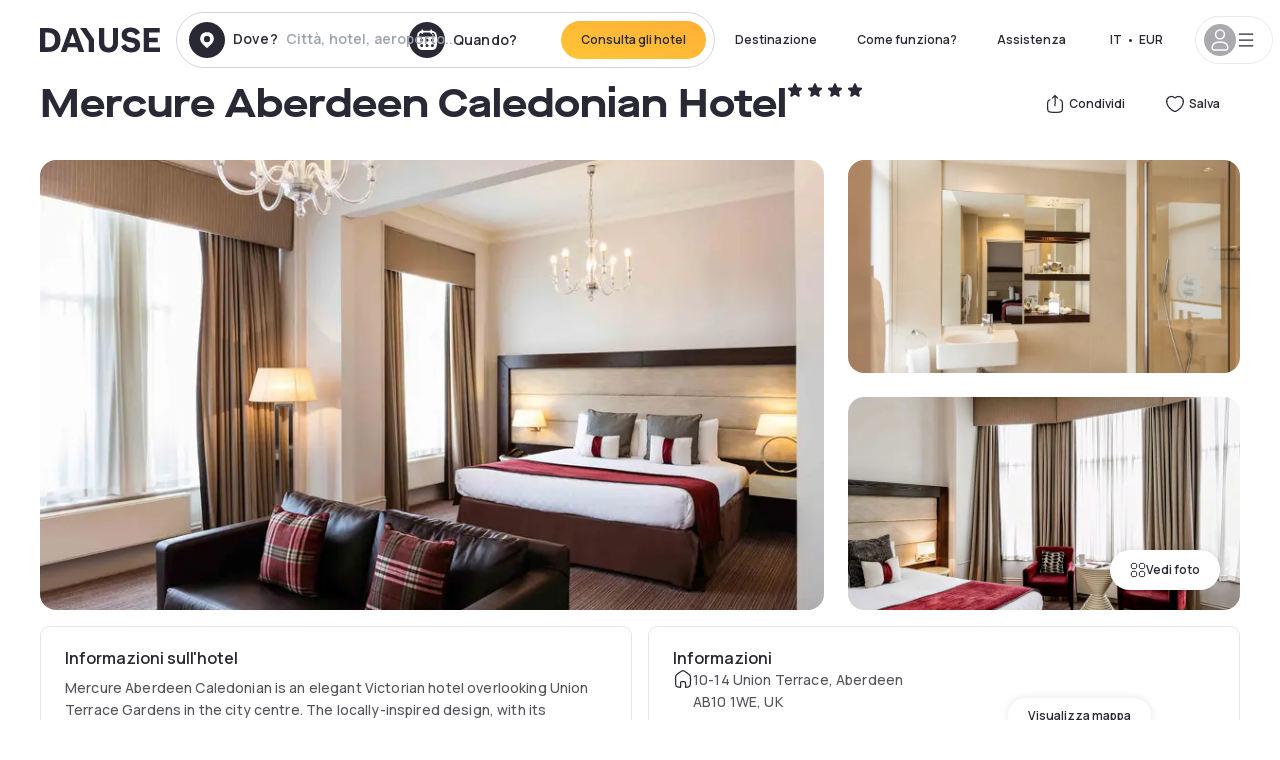

--- FILE ---
content_type: text/html; charset=utf-8
request_url: https://www.dayuse-hotels.it/hotels/united-kingdom/mercure-aberdeen-caledonian-hotel
body_size: 44733
content:
<!DOCTYPE html><html translate="no" lang="it-IT"><head><meta charSet="utf-8" data-next-head=""/><meta name="viewport" content="width=device-width" data-next-head=""/><link rel="canonical" href="https://www.dayuse-hotels.it/hotels/united-kingdom/mercure-aberdeen-caledonian-hotel" data-next-head=""/><script data-next-head="">
          var kameleoonLoadingTimeout = 1000;
          window.kameleoonQueue = window.kameleoonQueue || [];
          window.kameleoonStartLoadTime =  Date.now() - performance.now();
          if (!document.getElementById("kameleoonLoadingStyleSheet") && !window.kameleoonDisplayPageTimeOut)
          {
              var kameleoonS = document.getElementsByTagName("script")[0];
              var kameleoonCc = "* { visibility: hidden !important; background-image: none !important; }";
              var kameleoonStn = document.createElement("style");
              kameleoonStn.type = "text/css";
              kameleoonStn.id = "kameleoonLoadingStyleSheet";
              if (kameleoonStn.styleSheet)
              {
                  kameleoonStn.styleSheet.cssText = kameleoonCc;
              }
                  else
              {
                  kameleoonStn.appendChild(document.createTextNode(kameleoonCc));
              }
              kameleoonS.parentNode.insertBefore(kameleoonStn, kameleoonS);
              window.kameleoonDisplayPage = function(fromEngine)
                  {
                      if (!fromEngine)
                      {
                          window.kameleoonTimeout = true;
                      }
                      if (kameleoonStn.parentNode)
                      {
                          kameleoonStn.parentNode.removeChild(kameleoonStn);
                      }
                  };
              window.kameleoonDisplayPageTimeOut = window.setTimeout(window.kameleoonDisplayPage, kameleoonLoadingTimeout);
          }</script><script type="text/javascript" src="/enkoleoma.js" async="" data-next-head=""></script><script data-next-head="">
              (function(w,d,s,l,i){w[l]=w[l]||[];w[l].push({'gtm.start':
              new Date().getTime(),event:'gtm.js'});var f=d.getElementsByTagName(s)[0],
              j=d.createElement(s),dl=l!='dataLayer'?'&l='+l:'';j.async=true;j.src=
              'https://sgtm.dayuse-hotels.it/tms?id='+i+dl;f.parentNode.insertBefore(j,f);
              })(window,document,'script','dataLayer', 'GTM-PFRJSLZ');
              </script><title data-next-head="">Mercure Aberdeen Caledonian Hotel, Aberdeen City : -65% durante il giorno - Dayuse-hotels.it​</title><meta name="robots" content="index,follow" data-next-head=""/><meta name="description" content="Mercure Aberdeen Caledonian Hotel : Prenota su Dayuse-hotels.it per qualche ora a partire da 73 €. ✓ Prenotazione senza ✓ Carta di credito  ✓Cancellazione gratuita." data-next-head=""/><link rel="alternate" hrefLang="fr-FR" href="https://www.dayuse.fr/hotels/united-kingdom/mercure-aberdeen-caledonian-hotel" data-next-head=""/><link rel="alternate" hrefLang="en-GB" href="https://www.dayuse.co.uk/hotels/united-kingdom/mercure-aberdeen-caledonian-hotel" data-next-head=""/><link rel="alternate" hrefLang="it-IT" href="https://www.dayuse-hotels.it/hotels/united-kingdom/mercure-aberdeen-caledonian-hotel" data-next-head=""/><link rel="alternate" hrefLang="es-ES" href="https://www.dayuse.es/hotels/united-kingdom/mercure-aberdeen-caledonian-hotel" data-next-head=""/><link rel="alternate" hrefLang="de-DE" href="https://www.dayuse.de/hotels/united-kingdom/mercure-aberdeen-caledonian-hotel" data-next-head=""/><link rel="alternate" hrefLang="fr-BE" href="https://www.dayuse.be/hotels/united-kingdom/mercure-aberdeen-caledonian-hotel" data-next-head=""/><link rel="alternate" hrefLang="nl-BE" href="https://nl.dayuse.be/hotels/united-kingdom/mercure-aberdeen-caledonian-hotel" data-next-head=""/><link rel="alternate" hrefLang="fr-CH" href="https://www.dayuse.ch/hotels/united-kingdom/mercure-aberdeen-caledonian-hotel" data-next-head=""/><link rel="alternate" hrefLang="de-CH" href="https://de.dayuse.ch/hotels/united-kingdom/mercure-aberdeen-caledonian-hotel" data-next-head=""/><link rel="alternate" hrefLang="pt-BR" href="https://www.dayuse.net.br/hotels/united-kingdom/mercure-aberdeen-caledonian-hotel" data-next-head=""/><link rel="alternate" hrefLang="pt-PT" href="https://pt.dayuse.com/hotels/united-kingdom/mercure-aberdeen-caledonian-hotel" data-next-head=""/><link rel="alternate" hrefLang="nl-NL" href="https://www.dayuse.nl/hotels/united-kingdom/mercure-aberdeen-caledonian-hotel" data-next-head=""/><link rel="alternate" hrefLang="de-AT" href="https://www.dayuse.at/hotels/united-kingdom/mercure-aberdeen-caledonian-hotel" data-next-head=""/><link rel="alternate" hrefLang="en-AU" href="https://au.dayuse.com/hotels/united-kingdom/mercure-aberdeen-caledonian-hotel" data-next-head=""/><link rel="alternate" hrefLang="en-IE" href="https://www.dayuse.ie/hotels/united-kingdom/mercure-aberdeen-caledonian-hotel" data-next-head=""/><link rel="alternate" hrefLang="zh-HK" href="https://www.dayuse.com.hk/hotels/united-kingdom/mercure-aberdeen-caledonian-hotel" data-next-head=""/><link rel="alternate" hrefLang="en-HK" href="https://en.dayuse.com.hk/hotels/united-kingdom/mercure-aberdeen-caledonian-hotel" data-next-head=""/><link rel="alternate" hrefLang="en-AE" href="https://www.dayuse.ae/hotels/united-kingdom/mercure-aberdeen-caledonian-hotel" data-next-head=""/><link rel="alternate" hrefLang="en-QA" href="https://qa.dayuse.com/hotels/united-kingdom/mercure-aberdeen-caledonian-hotel" data-next-head=""/><link rel="alternate" hrefLang="en-BH" href="https://bh.dayuse.com/hotels/united-kingdom/mercure-aberdeen-caledonian-hotel" data-next-head=""/><link rel="alternate" hrefLang="en-CA" href="https://ca.dayuse.com/hotels/united-kingdom/mercure-aberdeen-caledonian-hotel" data-next-head=""/><link rel="alternate" hrefLang="en-SG" href="https://www.dayuse.sg/hotels/united-kingdom/mercure-aberdeen-caledonian-hotel" data-next-head=""/><link rel="alternate" hrefLang="en-SE" href="https://www.dayuse.se/hotels/united-kingdom/mercure-aberdeen-caledonian-hotel" data-next-head=""/><link rel="alternate" hrefLang="en-TH" href="https://th.dayuse.com/hotels/united-kingdom/mercure-aberdeen-caledonian-hotel" data-next-head=""/><link rel="alternate" hrefLang="ko-KR" href="https://kr.dayuse.com/hotels/united-kingdom/mercure-aberdeen-caledonian-hotel" data-next-head=""/><link rel="alternate" hrefLang="en-NZ" href="https://nz.dayuse.com/hotels/united-kingdom/mercure-aberdeen-caledonian-hotel" data-next-head=""/><link rel="alternate" hrefLang="en-US" href="https://www.dayuse.com/hotels/united-kingdom/mercure-aberdeen-caledonian-hotel" data-next-head=""/><link rel="alternate" hrefLang="en" href="https://www.dayuse.com/hotels/united-kingdom/mercure-aberdeen-caledonian-hotel" data-next-head=""/><link rel="alternate" hrefLang="fr" href="https://www.dayuse.fr/hotels/united-kingdom/mercure-aberdeen-caledonian-hotel" data-next-head=""/><link rel="alternate" hrefLang="de" href="https://www.dayuse.de/hotels/united-kingdom/mercure-aberdeen-caledonian-hotel" data-next-head=""/><link rel="alternate" hrefLang="es" href="https://www.dayuse.es/hotels/united-kingdom/mercure-aberdeen-caledonian-hotel" data-next-head=""/><link rel="alternate" hrefLang="it" href="https://www.dayuse-hotels.it/hotels/united-kingdom/mercure-aberdeen-caledonian-hotel" data-next-head=""/><link rel="alternate" hrefLang="nl" href="https://www.dayuse.nl/hotels/united-kingdom/mercure-aberdeen-caledonian-hotel" data-next-head=""/><link rel="alternate" hrefLang="pt" href="https://pt.dayuse.com/hotels/united-kingdom/mercure-aberdeen-caledonian-hotel" data-next-head=""/><link rel="alternate" hrefLang="zh" href="https://www.dayuse.com.hk/hotels/united-kingdom/mercure-aberdeen-caledonian-hotel" data-next-head=""/><link rel="alternate" hrefLang="ko" href="https://kr.dayuse.com/hotels/united-kingdom/mercure-aberdeen-caledonian-hotel" data-next-head=""/><link rel="alternate" hrefLang="zh-CN" href="https://cn.dayuse.com/hotels/united-kingdom/mercure-aberdeen-caledonian-hotel" data-next-head=""/><link rel="alternate" hrefLang="ja-JP" href="https://jp.dayuse.com/hotels/united-kingdom/mercure-aberdeen-caledonian-hotel" data-next-head=""/><link rel="alternate" hrefLang="en-IN" href="https://in.dayuse.com/hotels/united-kingdom/mercure-aberdeen-caledonian-hotel" data-next-head=""/><link rel="alternate" hrefLang="el-GR" href="https://gr.dayuse.com/hotels/united-kingdom/mercure-aberdeen-caledonian-hotel" data-next-head=""/><link rel="alternate" hrefLang="es-MX" href="https://mx.dayuse.com/hotels/united-kingdom/mercure-aberdeen-caledonian-hotel" data-next-head=""/><link rel="alternate" hrefLang="tr-TR" href="https://tr.dayuse.com/hotels/united-kingdom/mercure-aberdeen-caledonian-hotel" data-next-head=""/><link rel="alternate" hrefLang="vi-VN" href="https://vn.dayuse.com/hotels/united-kingdom/mercure-aberdeen-caledonian-hotel" data-next-head=""/><link rel="alternate" hrefLang="id-ID" href="https://id.dayuse.com/hotels/united-kingdom/mercure-aberdeen-caledonian-hotel" data-next-head=""/><link rel="alternate" hrefLang="pl-PL" href="https://pl.dayuse.com/hotels/united-kingdom/mercure-aberdeen-caledonian-hotel" data-next-head=""/><link rel="alternate" hrefLang="en-MY" href="https://my.dayuse.com/hotels/united-kingdom/mercure-aberdeen-caledonian-hotel" data-next-head=""/><link rel="alternate" hrefLang="en-PH" href="https://ph.dayuse.com/hotels/united-kingdom/mercure-aberdeen-caledonian-hotel" data-next-head=""/><link rel="alternate" hrefLang="es-AR" href="https://ar.dayuse.com/hotels/united-kingdom/mercure-aberdeen-caledonian-hotel" data-next-head=""/><link rel="alternate" hrefLang="en-ZA" href="https://za.dayuse.com/hotels/united-kingdom/mercure-aberdeen-caledonian-hotel" data-next-head=""/><link rel="alternate" hrefLang="no-NO" href="https://no.dayuse.com/hotels/united-kingdom/mercure-aberdeen-caledonian-hotel" data-next-head=""/><link rel="alternate" hrefLang="ro-RO" href="https://ro.dayuse.com/hotels/united-kingdom/mercure-aberdeen-caledonian-hotel" data-next-head=""/><link rel="alternate" hrefLang="da-DK" href="https://dk.dayuse.com/hotels/united-kingdom/mercure-aberdeen-caledonian-hotel" data-next-head=""/><link rel="alternate" hrefLang="bg-BG" href="https://bg.dayuse.com/hotels/united-kingdom/mercure-aberdeen-caledonian-hotel" data-next-head=""/><link rel="alternate" hrefLang="fi-FI" href="https://fi.dayuse.com/hotels/united-kingdom/mercure-aberdeen-caledonian-hotel" data-next-head=""/><link rel="alternate" hrefLang="hr-HR" href="https://hr.dayuse.com/hotels/united-kingdom/mercure-aberdeen-caledonian-hotel" data-next-head=""/><link rel="alternate" hrefLang="hu-HU" href="https://hu.dayuse.com/hotels/united-kingdom/mercure-aberdeen-caledonian-hotel" data-next-head=""/><link rel="alternate" hrefLang="es-CL" href="https://cl.dayuse.com/hotels/united-kingdom/mercure-aberdeen-caledonian-hotel" data-next-head=""/><link rel="alternate" hrefLang="sk-SK" href="https://sk.dayuse.com/hotels/united-kingdom/mercure-aberdeen-caledonian-hotel" data-next-head=""/><link rel="alternate" hrefLang="es-EC" href="https://ec.dayuse.com/hotels/united-kingdom/mercure-aberdeen-caledonian-hotel" data-next-head=""/><link rel="alternate" hrefLang="es-CR" href="https://cr.dayuse.com/hotels/united-kingdom/mercure-aberdeen-caledonian-hotel" data-next-head=""/><link rel="alternate" hrefLang="es-CO" href="https://co.dayuse.com/hotels/united-kingdom/mercure-aberdeen-caledonian-hotel" data-next-head=""/><meta property="og:title" content="Mercure Aberdeen Caledonian Hotel, Aberdeen City : -65% durante il giorno - Dayuse-hotels.it​" data-next-head=""/><meta property="og:description" content="Mercure Aberdeen Caledonian Hotel : Prenota su Dayuse-hotels.it per qualche ora a partire da 73 €. ✓ Prenotazione senza ✓ Carta di credito  ✓Cancellazione gratuita." data-next-head=""/><meta property="og:type" content="product" data-next-head=""/><meta property="og:image" content="www.dayuse-hotels.it/_next/image?url=https%3A%2F%2Fstatic.dayuse.com%2Fhotels%2F15041%2F6b72428d4bb7d4c536b84c9246781b9a-mercure-aberdeen-caledonian-hotel.jpg&amp;w=320&amp;q=75" data-next-head=""/><meta property="og:image:alt" content="Mercure Aberdeen Caledonian Hotel" data-next-head=""/><meta property="og:image:width" content="320" data-next-head=""/><meta property="og:image:height" content="180" data-next-head=""/><meta property="og:site_name" content="Dayuse" data-next-head=""/><link rel="alternate" href="/hotel-page-rss-feed.xml" type="application/rss+xml" data-next-head=""/><script type="application/ld+json" data-next-head="">{"@context":"https://schema.org","@type":"BreadcrumbList","itemListElement":[{"@type":"ListItem","position":0,"item":"https://www.dayuse-hotels.it/","name":"Home"},{"@type":"ListItem","position":1,"item":"https://www.dayuse-hotels.it/s/united-kingdom","name":"Regno Unito"},{"@type":"ListItem","position":2,"item":"https://www.dayuse-hotels.it/s/united-kingdom/scotland","name":"Scotland"},{"@type":"ListItem","position":3,"item":"https://www.dayuse-hotels.it/s/united-kingdom/scotland/aberdeen-city","name":"Aberdeen City"}]}</script><link rel="preload" as="image" imageSrcSet="/_next/image?url=https%3A%2F%2Fstatic.dayuse.com%2Fhotels%2F15041%2F6b72428d4bb7d4c536b84c9246781b9a-mercure-aberdeen-caledonian-hotel.jpg&amp;w=450&amp;q=75 450w, /_next/image?url=https%3A%2F%2Fstatic.dayuse.com%2Fhotels%2F15041%2F6b72428d4bb7d4c536b84c9246781b9a-mercure-aberdeen-caledonian-hotel.jpg&amp;w=640&amp;q=75 640w, /_next/image?url=https%3A%2F%2Fstatic.dayuse.com%2Fhotels%2F15041%2F6b72428d4bb7d4c536b84c9246781b9a-mercure-aberdeen-caledonian-hotel.jpg&amp;w=750&amp;q=75 750w, /_next/image?url=https%3A%2F%2Fstatic.dayuse.com%2Fhotels%2F15041%2F6b72428d4bb7d4c536b84c9246781b9a-mercure-aberdeen-caledonian-hotel.jpg&amp;w=828&amp;q=75 828w, /_next/image?url=https%3A%2F%2Fstatic.dayuse.com%2Fhotels%2F15041%2F6b72428d4bb7d4c536b84c9246781b9a-mercure-aberdeen-caledonian-hotel.jpg&amp;w=1080&amp;q=75 1080w, /_next/image?url=https%3A%2F%2Fstatic.dayuse.com%2Fhotels%2F15041%2F6b72428d4bb7d4c536b84c9246781b9a-mercure-aberdeen-caledonian-hotel.jpg&amp;w=1200&amp;q=75 1200w, /_next/image?url=https%3A%2F%2Fstatic.dayuse.com%2Fhotels%2F15041%2F6b72428d4bb7d4c536b84c9246781b9a-mercure-aberdeen-caledonian-hotel.jpg&amp;w=1400&amp;q=75 1400w, /_next/image?url=https%3A%2F%2Fstatic.dayuse.com%2Fhotels%2F15041%2F6b72428d4bb7d4c536b84c9246781b9a-mercure-aberdeen-caledonian-hotel.jpg&amp;w=1920&amp;q=75 1920w, /_next/image?url=https%3A%2F%2Fstatic.dayuse.com%2Fhotels%2F15041%2F6b72428d4bb7d4c536b84c9246781b9a-mercure-aberdeen-caledonian-hotel.jpg&amp;w=2048&amp;q=75 2048w, /_next/image?url=https%3A%2F%2Fstatic.dayuse.com%2Fhotels%2F15041%2F6b72428d4bb7d4c536b84c9246781b9a-mercure-aberdeen-caledonian-hotel.jpg&amp;w=3840&amp;q=75 3840w" imageSizes="(min-width: 768px) 768px, 100vw" data-next-head=""/><link rel="preconnect" href="https://fonts.googleapis.com"/><link rel="preconnect" href="https://fonts.gstatic.com"/><link href="https://fonts.googleapis.com/css2?family=Manrope:wght@200;300;400;500;600;700;800&amp;display=swap" rel="stylesheet"/><link rel="shortcut icon" type="image/png" sizes="192x192" href="/android-chrome-192x192.png"/><link rel="apple-touch-icon" type="image/png" sizes="192x192" href="/apple-touch-icon.png"/><link rel="preload" href="/_next/static/css/3eae8012071fbcd5.css?dpl=dpl_5xXMZpHe3HPRAFokwDdJQJ9XsPA3" as="style" crossorigin="anonymous"/><link rel="stylesheet" href="/_next/static/css/3eae8012071fbcd5.css?dpl=dpl_5xXMZpHe3HPRAFokwDdJQJ9XsPA3" crossorigin="anonymous" data-n-g=""/><link rel="preload" href="/_next/static/css/a51740f23892ad37.css?dpl=dpl_5xXMZpHe3HPRAFokwDdJQJ9XsPA3" as="style" crossorigin="anonymous"/><link rel="stylesheet" href="/_next/static/css/a51740f23892ad37.css?dpl=dpl_5xXMZpHe3HPRAFokwDdJQJ9XsPA3" crossorigin="anonymous" data-n-p=""/><link rel="preload" href="/_next/static/css/4cd358ba8304893d.css?dpl=dpl_5xXMZpHe3HPRAFokwDdJQJ9XsPA3" as="style" crossorigin="anonymous"/><link rel="stylesheet" href="/_next/static/css/4cd358ba8304893d.css?dpl=dpl_5xXMZpHe3HPRAFokwDdJQJ9XsPA3" crossorigin="anonymous" data-n-p=""/><link rel="preload" href="/_next/static/css/ec1a5d6cb9770f69.css?dpl=dpl_5xXMZpHe3HPRAFokwDdJQJ9XsPA3" as="style" crossorigin="anonymous"/><link rel="stylesheet" href="/_next/static/css/ec1a5d6cb9770f69.css?dpl=dpl_5xXMZpHe3HPRAFokwDdJQJ9XsPA3" crossorigin="anonymous" data-n-p=""/><noscript data-n-css=""></noscript><script defer="" crossorigin="anonymous" nomodule="" src="/_next/static/chunks/polyfills-42372ed130431b0a.js?dpl=dpl_5xXMZpHe3HPRAFokwDdJQJ9XsPA3"></script><script src="/_next/static/chunks/webpack-4091c5d6792b8359.js?dpl=dpl_5xXMZpHe3HPRAFokwDdJQJ9XsPA3" defer="" crossorigin="anonymous"></script><script src="/_next/static/chunks/framework-97fdf35f827e082a.js?dpl=dpl_5xXMZpHe3HPRAFokwDdJQJ9XsPA3" defer="" crossorigin="anonymous"></script><script src="/_next/static/chunks/main-3f197527c962f021.js?dpl=dpl_5xXMZpHe3HPRAFokwDdJQJ9XsPA3" defer="" crossorigin="anonymous"></script><script src="/_next/static/chunks/pages/_app-2d08a1ddc547e647.js?dpl=dpl_5xXMZpHe3HPRAFokwDdJQJ9XsPA3" defer="" crossorigin="anonymous"></script><script src="/_next/static/chunks/0bd2f4cc-53a38b2c46e550c3.js?dpl=dpl_5xXMZpHe3HPRAFokwDdJQJ9XsPA3" defer="" crossorigin="anonymous"></script><script src="/_next/static/chunks/9069-6462aaf8c4a28e4c.js?dpl=dpl_5xXMZpHe3HPRAFokwDdJQJ9XsPA3" defer="" crossorigin="anonymous"></script><script src="/_next/static/chunks/8863-2aba8c36f9bb2f3e.js?dpl=dpl_5xXMZpHe3HPRAFokwDdJQJ9XsPA3" defer="" crossorigin="anonymous"></script><script src="/_next/static/chunks/477-72b76de0d05e6ee8.js?dpl=dpl_5xXMZpHe3HPRAFokwDdJQJ9XsPA3" defer="" crossorigin="anonymous"></script><script src="/_next/static/chunks/6171-db65971239a06ceb.js?dpl=dpl_5xXMZpHe3HPRAFokwDdJQJ9XsPA3" defer="" crossorigin="anonymous"></script><script src="/_next/static/chunks/423-ff24dd5611ce3385.js?dpl=dpl_5xXMZpHe3HPRAFokwDdJQJ9XsPA3" defer="" crossorigin="anonymous"></script><script src="/_next/static/chunks/389-8f88a646bf6ad0a5.js?dpl=dpl_5xXMZpHe3HPRAFokwDdJQJ9XsPA3" defer="" crossorigin="anonymous"></script><script src="/_next/static/chunks/4440-dbfd1004ecde1aec.js?dpl=dpl_5xXMZpHe3HPRAFokwDdJQJ9XsPA3" defer="" crossorigin="anonymous"></script><script src="/_next/static/chunks/5356-11f05466b00cb472.js?dpl=dpl_5xXMZpHe3HPRAFokwDdJQJ9XsPA3" defer="" crossorigin="anonymous"></script><script src="/_next/static/chunks/8093-5bc560346021f2d9.js?dpl=dpl_5xXMZpHe3HPRAFokwDdJQJ9XsPA3" defer="" crossorigin="anonymous"></script><script src="/_next/static/chunks/4824-5867299315786c52.js?dpl=dpl_5xXMZpHe3HPRAFokwDdJQJ9XsPA3" defer="" crossorigin="anonymous"></script><script src="/_next/static/chunks/2102-a10a46a9200d4f8a.js?dpl=dpl_5xXMZpHe3HPRAFokwDdJQJ9XsPA3" defer="" crossorigin="anonymous"></script><script src="/_next/static/chunks/3595-93e49dd9a3f02ae9.js?dpl=dpl_5xXMZpHe3HPRAFokwDdJQJ9XsPA3" defer="" crossorigin="anonymous"></script><script src="/_next/static/chunks/4380-2f5b9ec8565da417.js?dpl=dpl_5xXMZpHe3HPRAFokwDdJQJ9XsPA3" defer="" crossorigin="anonymous"></script><script src="/_next/static/chunks/4875-a96f8f2b7128f7a5.js?dpl=dpl_5xXMZpHe3HPRAFokwDdJQJ9XsPA3" defer="" crossorigin="anonymous"></script><script src="/_next/static/chunks/7055-34cac93716d26013.js?dpl=dpl_5xXMZpHe3HPRAFokwDdJQJ9XsPA3" defer="" crossorigin="anonymous"></script><script src="/_next/static/chunks/7503-62f3371b5f2f6438.js?dpl=dpl_5xXMZpHe3HPRAFokwDdJQJ9XsPA3" defer="" crossorigin="anonymous"></script><script src="/_next/static/chunks/1472-e3020086242628b7.js?dpl=dpl_5xXMZpHe3HPRAFokwDdJQJ9XsPA3" defer="" crossorigin="anonymous"></script><script src="/_next/static/chunks/8996-2283f5befed587b3.js?dpl=dpl_5xXMZpHe3HPRAFokwDdJQJ9XsPA3" defer="" crossorigin="anonymous"></script><script src="/_next/static/chunks/4523-e6b6c0ca17700da8.js?dpl=dpl_5xXMZpHe3HPRAFokwDdJQJ9XsPA3" defer="" crossorigin="anonymous"></script><script src="/_next/static/chunks/4392-86c0564b2ea9feba.js?dpl=dpl_5xXMZpHe3HPRAFokwDdJQJ9XsPA3" defer="" crossorigin="anonymous"></script><script src="/_next/static/chunks/6387-10f42e68620bb0a3.js?dpl=dpl_5xXMZpHe3HPRAFokwDdJQJ9XsPA3" defer="" crossorigin="anonymous"></script><script src="/_next/static/chunks/9339-68f0767accd920bc.js?dpl=dpl_5xXMZpHe3HPRAFokwDdJQJ9XsPA3" defer="" crossorigin="anonymous"></script><script src="/_next/static/chunks/6707-df15bd10dd934e14.js?dpl=dpl_5xXMZpHe3HPRAFokwDdJQJ9XsPA3" defer="" crossorigin="anonymous"></script><script src="/_next/static/chunks/5370-0addc4db08de8042.js?dpl=dpl_5xXMZpHe3HPRAFokwDdJQJ9XsPA3" defer="" crossorigin="anonymous"></script><script src="/_next/static/chunks/pages/hotels/%5B...slug%5D-ce6fd673606b703c.js?dpl=dpl_5xXMZpHe3HPRAFokwDdJQJ9XsPA3" defer="" crossorigin="anonymous"></script><script src="/_next/static/VWkfQqNgJyDVKV2VrpJ_v/_buildManifest.js?dpl=dpl_5xXMZpHe3HPRAFokwDdJQJ9XsPA3" defer="" crossorigin="anonymous"></script><script src="/_next/static/VWkfQqNgJyDVKV2VrpJ_v/_ssgManifest.js?dpl=dpl_5xXMZpHe3HPRAFokwDdJQJ9XsPA3" defer="" crossorigin="anonymous"></script><meta name="sentry-trace" content="ad54b7daedf5f2daff6e897f8c6ecb3d-6dc49a162d86347f"/><meta name="baggage" content="sentry-environment=vercel-production,sentry-release=f760b78af0c4fc042449cfc011f8b2b39291fe47,sentry-public_key=4eb25b5132264c159f2b2a90f04c7f74,sentry-trace_id=ad54b7daedf5f2daff6e897f8c6ecb3d"/></head><body><noscript></noscript><div id="__next"><script type="application/ld+json">{"@context":"https://schema.org","@type":"Hotel","@id":"https://www.dayuse-hotels.it/hotels/united-kingdom/mercure-aberdeen-caledonian-hotel","name":"Mercure Aberdeen Caledonian Hotel","description":"Mercure Aberdeen Caledonian is an elegant Victorian hotel overlooking Union Terrace Gardens in the city centre. The locally-inspired design, with its Renaissance style of architecture in white Kemnay granite with stained glass windows, reflects Aberdeen's rich and varied heritage - from the harbour and beach to the many beautiful castles with their colourful histories. Located in the city centre, the hotel is ideal for guests attending for both business and leisure.","url":"https://www.dayuse-hotels.it/hotels/united-kingdom/mercure-aberdeen-caledonian-hotel","telephone":"06 9450 3490","priceRange":"Price starts at 72.77 EUR. We adjust our prices regularly","image":["undefined/_next/image?url=https%3A%2F%2Fstatic.dayuse.com%2Fhotels%2F15041%2F6b72428d4bb7d4c536b84c9246781b9a-mercure-aberdeen-caledonian-hotel.jpg&w=640&q=75","undefined/_next/image?url=https%3A%2F%2Fstatic.dayuse.com%2Fhotels%2F15041%2F3a2ae80bcbae4171b5da0021fe74f333-mercure-aberdeen-caledonian-hotel.jpg&w=640&q=75","undefined/_next/image?url=https%3A%2F%2Fstatic.dayuse.com%2Fhotels%2F15041%2F2492a39381f829ee0ca7c5413da19367-mercure-aberdeen-caledonian-hotel.jpeg&w=640&q=75","undefined/_next/image?url=https%3A%2F%2Fstatic.dayuse.com%2Fhotels%2F15041%2Fbc78c2f6ef699b80647c92f79398ef13-mercure-aberdeen-caledonian-hotel.jpg&w=640&q=75","undefined/_next/image?url=https%3A%2F%2Fstatic.dayuse.com%2Fhotels%2F15041%2Fefc006646d69ea3d566f72002319f166-mercure-aberdeen-caledonian-hotel.jpg&w=640&q=75","undefined/_next/image?url=https%3A%2F%2Fstatic.dayuse.com%2Fhotels%2F15041%2F333037e34a110dc3df40ae69ad2ffff0-mercure-aberdeen-caledonian-hotel.jpeg&w=640&q=75","undefined/_next/image?url=https%3A%2F%2Fstatic.dayuse.com%2Fhotels%2F15041%2F4dff9ef1e41b734ef5bc88515d24b199-mercure-aberdeen-caledonian-hotel.jpeg&w=640&q=75","undefined/_next/image?url=https%3A%2F%2Fstatic.dayuse.com%2Fhotels%2F15041%2Fb5337f07b7be1d03ae4373b829182a2f-mercure-aberdeen-caledonian-hotel.jpg&w=640&q=75","undefined/_next/image?url=https%3A%2F%2Fstatic.dayuse.com%2Fhotels%2F15041%2F73bf89332afd4078c20bcdb7ab4b2e75-mercure-aberdeen-caledonian-hotel.jpg&w=640&q=75","undefined/_next/image?url=https%3A%2F%2Fstatic.dayuse.com%2Fhotels%2F15041%2Fbc254f17e0083cf0ae771597336c19f3-mercure-aberdeen-caledonian-hotel.jpg&w=640&q=75"],"address":{"@type":"PostalAddress","streetAddress":"10-14 Union Terrace, Aberdeen AB10 1WE, UK","addressLocality":"Aberdeen City","addressRegion":"","postalCode":"AB101WE"},"geo":{"latitude":"57.1462422","longitude":"-2.1035888","@type":"GeoCoordinates"}}</script><div class="undefined"></div><header class="z-40 h-20 left-0 right-0 top-0"><div class="flex items-center justify-between h-full ds-container"><div class="flex flex-1 items-center justify-between md:justify-start"><div class="flex"><div class="block md:hidden text-shadow-black"><div class="flex items-center h-full"><svg class="h-6 w-6 mr-4" type="button" aria-haspopup="dialog" aria-expanded="false" aria-controls="radix-:R1aq6:" data-state="closed"><use href="/common-icons-1764665529445.sprite.svg#menu"></use></svg></div></div><a class="mr-4 text-shadow-black" href="/"><span class="sr-only">Dayuse</span><svg data-name="Layer 1" xmlns="http://www.w3.org/2000/svg" viewBox="0 0 481.62 100" width="120" height="30" fill="currentColor"><path d="M481.62 97.76v-18.1H437.3V58.77h35.49v-18H437.3V20.2h43.76V2.1h-64.93v95.66zm-156-22.16c6 15.42 20.9 24.26 40.68 24.26 22.2 0 35.7-11.36 35.7-30.29 0-14.59-8.84-24.69-28.19-28.48l-13.51-2.66c-7.85-1.54-11.78-5.19-11.78-10 0-6.73 5.61-10.66 15-10.66s16.27 4.77 20.34 13.33L401 21.74C395.93 8.13 382 0 363.39 0c-21.6 0-35.76 10.8-35.76 29.87 0 14.73 9.11 24.27 27.2 27.77l13.61 2.67C376.85 62 381.06 65.5 381.06 71c0 7-5.61 11.08-14.86 11.08-10.66 0-18.1-5.75-23-16.27zM275.17 100C298.73 100 313 86.4 313 62.55V2.1h-20v59.47c0 12.62-6.59 19.5-17.39 19.5s-17.39-6.88-17.39-19.5V2.1H237v60.45C237 86.4 251.47 100 275.17 100M160.73 2.1l34.64 50.35v45.31h21.18V47L185.69 2.1zM130.43 24l12.77 37.71h-25.53zm47.13 73.78L142.64 2.1h-24.13L83.59 97.76h21.88l6.17-18.24h37.59l6.17 18.24zM21.18 20.34H32c18.51 0 28.47 10.52 28.47 29.59S50.49 79.52 32 79.52H21.18zm11.36 77.42c32 0 49.51-17 49.51-47.83S64.52 2.1 32.54 2.1H0v95.66z"></path></svg></a></div><div class=""><div class="lg:mt-0 flex flex-wrap h-12 md:h-14 justify-end md:justify-start"><div class="lg:mt-0 flex flex-wrap h-12 md:h-14 flex-1 rounded-full border border-shadow-black-20"><div class="flex py-2 md:py-0 h-full"><div class="md:rounded-full md:hover:bg-shadow-black-10"><div class="relative hidden md:flex items-center px-3 h-full md:rounded-full"><svg class="fill-current shrink-0 text-shadow-black size-9 cursor-pointer"><use href="/common-icons-1764665529445.sprite.svg#solid-circle-place"></use></svg><div class="relative w-full"><div class="body3 focus absolute pointer-events-none whitespace-nowrap inset-0 flex items-center px-2 truncate">Dove?<span class="text-gray-400 ml-2 truncate">Città, hotel, aeroporto...</span></div><input type="text" class="body3 focus focus:outline-none pl-2 pr-4 truncate lg:w-40 w-full bg-transparent" autoComplete="off" value=""/></div></div><div class="md:hidden flex items-center h-full w-full px-3 cursor-pointer  font-medium text-sm"><svg class="size-8 fill-current text-shadow-black mr-2"><use href="/common-icons-1764665529445.sprite.svg#solid-circle-search"></use></svg>Ricerca</div></div><div class="flex rounded-full abtest-calendar abtest-off hover:bg-shadow-black-10"><div class="cursor-pointer"><div class="hidden md:flex items-center px-3 space-x-2 h-full md:rounded-full"><svg class="size-9 text-shadow-black"><use href="/common-icons-1764665529445.sprite.svg#solid-circle-calendar"></use></svg><span class="body3 focus w-24 focus:outline-none text-left whitespace-nowrap">Quando?</span></div></div><div class="hidden h-full md:rounded-r-xl md:flex py-2 pr-2"><button class="flex justify-center select-none items-center rounded-full text-shadow-black bg-gradient-to-bl from-[#FFAF36] to-sunshine-yellow cursor-pointer whitespace-nowrap active:bg-sunshine-yellow active:bg-none hover:bg-[#FFAF36] hover:bg-none disabled:bg-shadow-black-40 disabled:bg-none disabled:text-white disabled:cursor-default text-button-sm py-3 px-5" type="submit"><span>Consulta gli hotel</span></button></div></div></div></div></div></div></div><div class="hidden lg:flex items-center"><button class="inline-flex items-center justify-center gap-2 whitespace-nowrap rounded-full transition-colors focus-visible:outline-none focus-visible:ring-2 focus-visible:ring-offset-2 focus-visible:ring-black disabled:pointer-events-none disabled:opacity-50 [&amp;_svg]:pointer-events-none [&amp;_svg]:size-4 [&amp;_svg]:shrink-0 bg-transparent hover:bg-[#F8F7FB] active:bg-[#E9E9F3] focus:bg-white/25 disabled:bg-shadow-black-20 ds-text-button-sm py-3 px-5 h-[42px] text-shadow-black" type="button" aria-haspopup="dialog" aria-expanded="false" aria-controls="radix-:Rcq6:" data-state="closed">Destinazione</button><a class="items-center justify-center gap-2 whitespace-nowrap rounded-full transition-colors focus-visible:outline-none focus-visible:ring-2 focus-visible:ring-offset-2 focus-visible:ring-black disabled:pointer-events-none disabled:opacity-50 [&amp;_svg]:pointer-events-none [&amp;_svg]:size-4 [&amp;_svg]:shrink-0 bg-transparent hover:bg-[#F8F7FB] active:bg-[#E9E9F3] focus:bg-white/25 text-shadow-black disabled:bg-shadow-black-20 ds-text-button-sm py-3 px-5 h-[42px] xl:flex hidden" href="/how-it-works">Come funziona?</a><a href="https://support.dayuse.com/hc/it" class="items-center justify-center gap-2 whitespace-nowrap rounded-full transition-colors focus-visible:outline-none focus-visible:ring-2 focus-visible:ring-offset-2 focus-visible:ring-black disabled:pointer-events-none disabled:opacity-50 [&amp;_svg]:pointer-events-none [&amp;_svg]:size-4 [&amp;_svg]:shrink-0 bg-transparent hover:bg-[#F8F7FB] active:bg-[#E9E9F3] focus:bg-white/25 text-shadow-black disabled:bg-shadow-black-20 ds-text-button-sm py-3 px-5 h-[42px] xl:flex hidden">Assistenza</a><button class="items-center justify-center gap-2 whitespace-nowrap rounded-full transition-colors focus-visible:outline-none focus-visible:ring-2 focus-visible:ring-offset-2 focus-visible:ring-black disabled:pointer-events-none disabled:opacity-50 [&amp;_svg]:pointer-events-none [&amp;_svg]:size-4 [&amp;_svg]:shrink-0 bg-transparent hover:bg-[#F8F7FB] active:bg-[#E9E9F3] focus:bg-white/25 text-shadow-black disabled:bg-shadow-black-20 ds-text-button-sm py-3 px-5 h-[42px] hidden">06 9450 3490</button><div class="pr-2"><button class="inline-flex items-center justify-center gap-2 whitespace-nowrap rounded-full transition-colors focus-visible:outline-none focus-visible:ring-2 focus-visible:ring-offset-2 focus-visible:ring-black disabled:pointer-events-none disabled:opacity-50 [&amp;_svg]:pointer-events-none [&amp;_svg]:size-4 [&amp;_svg]:shrink-0 bg-transparent hover:bg-[#F8F7FB] active:bg-[#E9E9F3] focus:bg-white/25 text-shadow-black disabled:bg-shadow-black-20 ds-text-button-sm py-3 px-5 h-[42px]" type="button" aria-haspopup="dialog" aria-expanded="false" aria-controls="radix-:R1cq6:" data-state="closed"><span class="uppercase mx-1">it</span><span>•</span><span class="mx-1">EUR</span></button></div><button class="bg-white flex gap-3 items-center active:shadow-100 rounded-full h-12 pl-2 pr-4 border border-shadow-black-10 hover:border-shadow-black-80" type="button" id="radix-:R1kq6:" aria-haspopup="menu" aria-expanded="false" data-state="closed" data-slot="dropdown-menu-trigger"><span class="h-8 w-8 rounded-full flex items-center justify-center uppercase bg-shadow-black-40"><svg class="h-6 w-6 text-white fill-current"><use href="/common-icons-1764665529445.sprite.svg#user"></use></svg><span class="font-bold"></span></span><svg class="h-5 w-5 text-shadow-black"><use href="/common-icons-1764665529445.sprite.svg#menu"></use></svg></button></div></div></header><main><article class="flex flex-col md:mb-6 ds-container"><div data-anchor="presentation" id="presentation"></div><div class="md:order-3 md:m-auto -mx-5 md:mx-0"><div id="js-hotel-photos-container" class="relative overflow-auto md:overflow-visible flex"><button class="flex justify-center select-none items-center text-shadow-black shadow-100 bg-white active:bg-shadow-black-3 active:border-shadow-black hover:bg-shadow-black-3 disabled:opacity-50 disabled:hover:bg-white disabled:active:bg-white rounded-full text-button-sm py-3 px-5 hidden md:flex absolute gap-x-1 right-5 bottom-5 z-10" id="js-hotel-photos-see-all"><svg class="size-4"><use href="/common-icons-1764665529445.sprite.svg#gallery"></use></svg>Vedi foto</button><div class="md:hidden bg-white pt-[66.66%] w-full overflow-hidden relative"><button class="flex justify-center select-none items-center text-shadow-black shadow-100 bg-white active:bg-shadow-black-3 active:border-shadow-black hover:bg-shadow-black-3 disabled:opacity-50 disabled:hover:bg-white disabled:active:bg-white rounded-full text-button-sm h-9 w-9 md:hidden absolute left-5 top-4 z-10"><svg class="fill-current size-5"><use href="/common-icons-1764665529445.sprite.svg#chevron-left"></use></svg></button><div class="absolute md:overflow-x-hidden top-0 left-0 w-full h-full"><div class="absolute right-5 top-4 z-10"><div class="relative flex"><div class="flex gap-x-3 md:gap-x-0"><div class="relative"><button class="flex justify-center select-none items-center text-shadow-black shadow-100 bg-white active:bg-shadow-black-3 active:border-shadow-black hover:bg-shadow-black-3 disabled:opacity-50 disabled:hover:bg-white disabled:active:bg-white rounded-full text-button-sm h-9 w-9 space-x-1" id="js-hotel-photos-share-button"><svg class="size-5"><use href="/common-icons-1764665529445.sprite.svg#share"></use></svg><span class="m-auto sr-only md:not-sr-only">Condividi</span></button></div><button class="flex justify-center select-none items-center text-shadow-black shadow-100 bg-white active:bg-shadow-black-3 active:border-shadow-black hover:bg-shadow-black-3 disabled:opacity-50 disabled:hover:bg-white disabled:active:bg-white rounded-full text-button-sm h-9 w-9 space-x-1" id="js-hotel-photos-favorite-button"><svg class="size-5"><use href="/common-icons-1764665529445.sprite.svg#heart"></use></svg><span class="m-auto sr-only md:not-sr-only">Salva</span></button></div></div></div><div class="flex duration-300 h-full overflow-x-auto md:overflow-x-visible scrollbar-hide snap-x-mand"><div class="relative flex-none object-cover snap-align-start snap-stop-always w-full md:rounded-100"><img alt="Mercure Aberdeen Caledonian Hotel" decoding="async" data-nimg="fill" class="object-cover" style="position:absolute;height:100%;width:100%;left:0;top:0;right:0;bottom:0;color:transparent" sizes="(min-width: 768px) 768px, 100vw" srcSet="/_next/image?url=https%3A%2F%2Fstatic.dayuse.com%2Fhotels%2F15041%2F6b72428d4bb7d4c536b84c9246781b9a-mercure-aberdeen-caledonian-hotel.jpg&amp;w=450&amp;q=75 450w, /_next/image?url=https%3A%2F%2Fstatic.dayuse.com%2Fhotels%2F15041%2F6b72428d4bb7d4c536b84c9246781b9a-mercure-aberdeen-caledonian-hotel.jpg&amp;w=640&amp;q=75 640w, /_next/image?url=https%3A%2F%2Fstatic.dayuse.com%2Fhotels%2F15041%2F6b72428d4bb7d4c536b84c9246781b9a-mercure-aberdeen-caledonian-hotel.jpg&amp;w=750&amp;q=75 750w, /_next/image?url=https%3A%2F%2Fstatic.dayuse.com%2Fhotels%2F15041%2F6b72428d4bb7d4c536b84c9246781b9a-mercure-aberdeen-caledonian-hotel.jpg&amp;w=828&amp;q=75 828w, /_next/image?url=https%3A%2F%2Fstatic.dayuse.com%2Fhotels%2F15041%2F6b72428d4bb7d4c536b84c9246781b9a-mercure-aberdeen-caledonian-hotel.jpg&amp;w=1080&amp;q=75 1080w, /_next/image?url=https%3A%2F%2Fstatic.dayuse.com%2Fhotels%2F15041%2F6b72428d4bb7d4c536b84c9246781b9a-mercure-aberdeen-caledonian-hotel.jpg&amp;w=1200&amp;q=75 1200w, /_next/image?url=https%3A%2F%2Fstatic.dayuse.com%2Fhotels%2F15041%2F6b72428d4bb7d4c536b84c9246781b9a-mercure-aberdeen-caledonian-hotel.jpg&amp;w=1400&amp;q=75 1400w, /_next/image?url=https%3A%2F%2Fstatic.dayuse.com%2Fhotels%2F15041%2F6b72428d4bb7d4c536b84c9246781b9a-mercure-aberdeen-caledonian-hotel.jpg&amp;w=1920&amp;q=75 1920w, /_next/image?url=https%3A%2F%2Fstatic.dayuse.com%2Fhotels%2F15041%2F6b72428d4bb7d4c536b84c9246781b9a-mercure-aberdeen-caledonian-hotel.jpg&amp;w=2048&amp;q=75 2048w, /_next/image?url=https%3A%2F%2Fstatic.dayuse.com%2Fhotels%2F15041%2F6b72428d4bb7d4c536b84c9246781b9a-mercure-aberdeen-caledonian-hotel.jpg&amp;w=3840&amp;q=75 3840w" src="/_next/image?url=https%3A%2F%2Fstatic.dayuse.com%2Fhotels%2F15041%2F6b72428d4bb7d4c536b84c9246781b9a-mercure-aberdeen-caledonian-hotel.jpg&amp;w=3840&amp;q=75"/></div><div class="relative flex-none object-cover snap-align-start snap-stop-always w-full md:rounded-100"><img alt="Mercure Aberdeen Caledonian Hotel" loading="lazy" decoding="async" data-nimg="fill" class="object-cover" style="position:absolute;height:100%;width:100%;left:0;top:0;right:0;bottom:0;color:transparent" sizes="(min-width: 768px) 768px, 100vw" srcSet="/_next/image?url=https%3A%2F%2Fstatic.dayuse.com%2Fhotels%2F15041%2F3a2ae80bcbae4171b5da0021fe74f333-mercure-aberdeen-caledonian-hotel.jpg&amp;w=450&amp;q=75 450w, /_next/image?url=https%3A%2F%2Fstatic.dayuse.com%2Fhotels%2F15041%2F3a2ae80bcbae4171b5da0021fe74f333-mercure-aberdeen-caledonian-hotel.jpg&amp;w=640&amp;q=75 640w, /_next/image?url=https%3A%2F%2Fstatic.dayuse.com%2Fhotels%2F15041%2F3a2ae80bcbae4171b5da0021fe74f333-mercure-aberdeen-caledonian-hotel.jpg&amp;w=750&amp;q=75 750w, /_next/image?url=https%3A%2F%2Fstatic.dayuse.com%2Fhotels%2F15041%2F3a2ae80bcbae4171b5da0021fe74f333-mercure-aberdeen-caledonian-hotel.jpg&amp;w=828&amp;q=75 828w, /_next/image?url=https%3A%2F%2Fstatic.dayuse.com%2Fhotels%2F15041%2F3a2ae80bcbae4171b5da0021fe74f333-mercure-aberdeen-caledonian-hotel.jpg&amp;w=1080&amp;q=75 1080w, /_next/image?url=https%3A%2F%2Fstatic.dayuse.com%2Fhotels%2F15041%2F3a2ae80bcbae4171b5da0021fe74f333-mercure-aberdeen-caledonian-hotel.jpg&amp;w=1200&amp;q=75 1200w, /_next/image?url=https%3A%2F%2Fstatic.dayuse.com%2Fhotels%2F15041%2F3a2ae80bcbae4171b5da0021fe74f333-mercure-aberdeen-caledonian-hotel.jpg&amp;w=1400&amp;q=75 1400w, /_next/image?url=https%3A%2F%2Fstatic.dayuse.com%2Fhotels%2F15041%2F3a2ae80bcbae4171b5da0021fe74f333-mercure-aberdeen-caledonian-hotel.jpg&amp;w=1920&amp;q=75 1920w, /_next/image?url=https%3A%2F%2Fstatic.dayuse.com%2Fhotels%2F15041%2F3a2ae80bcbae4171b5da0021fe74f333-mercure-aberdeen-caledonian-hotel.jpg&amp;w=2048&amp;q=75 2048w, /_next/image?url=https%3A%2F%2Fstatic.dayuse.com%2Fhotels%2F15041%2F3a2ae80bcbae4171b5da0021fe74f333-mercure-aberdeen-caledonian-hotel.jpg&amp;w=3840&amp;q=75 3840w" src="/_next/image?url=https%3A%2F%2Fstatic.dayuse.com%2Fhotels%2F15041%2F3a2ae80bcbae4171b5da0021fe74f333-mercure-aberdeen-caledonian-hotel.jpg&amp;w=3840&amp;q=75"/></div><div class="relative flex-none object-cover snap-align-start snap-stop-always w-full md:rounded-100"><img alt="Mercure Aberdeen Caledonian Hotel" loading="lazy" decoding="async" data-nimg="fill" class="object-cover" style="position:absolute;height:100%;width:100%;left:0;top:0;right:0;bottom:0;color:transparent" sizes="(min-width: 768px) 768px, 100vw" srcSet="/_next/image?url=https%3A%2F%2Fstatic.dayuse.com%2Fhotels%2F15041%2F2492a39381f829ee0ca7c5413da19367-mercure-aberdeen-caledonian-hotel.jpeg&amp;w=450&amp;q=75 450w, /_next/image?url=https%3A%2F%2Fstatic.dayuse.com%2Fhotels%2F15041%2F2492a39381f829ee0ca7c5413da19367-mercure-aberdeen-caledonian-hotel.jpeg&amp;w=640&amp;q=75 640w, /_next/image?url=https%3A%2F%2Fstatic.dayuse.com%2Fhotels%2F15041%2F2492a39381f829ee0ca7c5413da19367-mercure-aberdeen-caledonian-hotel.jpeg&amp;w=750&amp;q=75 750w, /_next/image?url=https%3A%2F%2Fstatic.dayuse.com%2Fhotels%2F15041%2F2492a39381f829ee0ca7c5413da19367-mercure-aberdeen-caledonian-hotel.jpeg&amp;w=828&amp;q=75 828w, /_next/image?url=https%3A%2F%2Fstatic.dayuse.com%2Fhotels%2F15041%2F2492a39381f829ee0ca7c5413da19367-mercure-aberdeen-caledonian-hotel.jpeg&amp;w=1080&amp;q=75 1080w, /_next/image?url=https%3A%2F%2Fstatic.dayuse.com%2Fhotels%2F15041%2F2492a39381f829ee0ca7c5413da19367-mercure-aberdeen-caledonian-hotel.jpeg&amp;w=1200&amp;q=75 1200w, /_next/image?url=https%3A%2F%2Fstatic.dayuse.com%2Fhotels%2F15041%2F2492a39381f829ee0ca7c5413da19367-mercure-aberdeen-caledonian-hotel.jpeg&amp;w=1400&amp;q=75 1400w, /_next/image?url=https%3A%2F%2Fstatic.dayuse.com%2Fhotels%2F15041%2F2492a39381f829ee0ca7c5413da19367-mercure-aberdeen-caledonian-hotel.jpeg&amp;w=1920&amp;q=75 1920w, /_next/image?url=https%3A%2F%2Fstatic.dayuse.com%2Fhotels%2F15041%2F2492a39381f829ee0ca7c5413da19367-mercure-aberdeen-caledonian-hotel.jpeg&amp;w=2048&amp;q=75 2048w, /_next/image?url=https%3A%2F%2Fstatic.dayuse.com%2Fhotels%2F15041%2F2492a39381f829ee0ca7c5413da19367-mercure-aberdeen-caledonian-hotel.jpeg&amp;w=3840&amp;q=75 3840w" src="/_next/image?url=https%3A%2F%2Fstatic.dayuse.com%2Fhotels%2F15041%2F2492a39381f829ee0ca7c5413da19367-mercure-aberdeen-caledonian-hotel.jpeg&amp;w=3840&amp;q=75"/></div><div class="relative flex-none object-cover snap-align-start snap-stop-always w-full md:rounded-100"><img alt="Mercure Aberdeen Caledonian Hotel" loading="lazy" decoding="async" data-nimg="fill" class="object-cover" style="position:absolute;height:100%;width:100%;left:0;top:0;right:0;bottom:0;color:transparent" sizes="(min-width: 768px) 768px, 100vw" srcSet="/_next/image?url=https%3A%2F%2Fstatic.dayuse.com%2Fhotels%2F15041%2Fbc78c2f6ef699b80647c92f79398ef13-mercure-aberdeen-caledonian-hotel.jpg&amp;w=450&amp;q=75 450w, /_next/image?url=https%3A%2F%2Fstatic.dayuse.com%2Fhotels%2F15041%2Fbc78c2f6ef699b80647c92f79398ef13-mercure-aberdeen-caledonian-hotel.jpg&amp;w=640&amp;q=75 640w, /_next/image?url=https%3A%2F%2Fstatic.dayuse.com%2Fhotels%2F15041%2Fbc78c2f6ef699b80647c92f79398ef13-mercure-aberdeen-caledonian-hotel.jpg&amp;w=750&amp;q=75 750w, /_next/image?url=https%3A%2F%2Fstatic.dayuse.com%2Fhotels%2F15041%2Fbc78c2f6ef699b80647c92f79398ef13-mercure-aberdeen-caledonian-hotel.jpg&amp;w=828&amp;q=75 828w, /_next/image?url=https%3A%2F%2Fstatic.dayuse.com%2Fhotels%2F15041%2Fbc78c2f6ef699b80647c92f79398ef13-mercure-aberdeen-caledonian-hotel.jpg&amp;w=1080&amp;q=75 1080w, /_next/image?url=https%3A%2F%2Fstatic.dayuse.com%2Fhotels%2F15041%2Fbc78c2f6ef699b80647c92f79398ef13-mercure-aberdeen-caledonian-hotel.jpg&amp;w=1200&amp;q=75 1200w, /_next/image?url=https%3A%2F%2Fstatic.dayuse.com%2Fhotels%2F15041%2Fbc78c2f6ef699b80647c92f79398ef13-mercure-aberdeen-caledonian-hotel.jpg&amp;w=1400&amp;q=75 1400w, /_next/image?url=https%3A%2F%2Fstatic.dayuse.com%2Fhotels%2F15041%2Fbc78c2f6ef699b80647c92f79398ef13-mercure-aberdeen-caledonian-hotel.jpg&amp;w=1920&amp;q=75 1920w, /_next/image?url=https%3A%2F%2Fstatic.dayuse.com%2Fhotels%2F15041%2Fbc78c2f6ef699b80647c92f79398ef13-mercure-aberdeen-caledonian-hotel.jpg&amp;w=2048&amp;q=75 2048w, /_next/image?url=https%3A%2F%2Fstatic.dayuse.com%2Fhotels%2F15041%2Fbc78c2f6ef699b80647c92f79398ef13-mercure-aberdeen-caledonian-hotel.jpg&amp;w=3840&amp;q=75 3840w" src="/_next/image?url=https%3A%2F%2Fstatic.dayuse.com%2Fhotels%2F15041%2Fbc78c2f6ef699b80647c92f79398ef13-mercure-aberdeen-caledonian-hotel.jpg&amp;w=3840&amp;q=75"/></div><div class="relative flex-none object-cover snap-align-start snap-stop-always w-full md:rounded-100"><img alt="Mercure Aberdeen Caledonian Hotel" loading="lazy" decoding="async" data-nimg="fill" class="object-cover" style="position:absolute;height:100%;width:100%;left:0;top:0;right:0;bottom:0;color:transparent" sizes="(min-width: 768px) 768px, 100vw" srcSet="/_next/image?url=https%3A%2F%2Fstatic.dayuse.com%2Fhotels%2F15041%2Fefc006646d69ea3d566f72002319f166-mercure-aberdeen-caledonian-hotel.jpg&amp;w=450&amp;q=75 450w, /_next/image?url=https%3A%2F%2Fstatic.dayuse.com%2Fhotels%2F15041%2Fefc006646d69ea3d566f72002319f166-mercure-aberdeen-caledonian-hotel.jpg&amp;w=640&amp;q=75 640w, /_next/image?url=https%3A%2F%2Fstatic.dayuse.com%2Fhotels%2F15041%2Fefc006646d69ea3d566f72002319f166-mercure-aberdeen-caledonian-hotel.jpg&amp;w=750&amp;q=75 750w, /_next/image?url=https%3A%2F%2Fstatic.dayuse.com%2Fhotels%2F15041%2Fefc006646d69ea3d566f72002319f166-mercure-aberdeen-caledonian-hotel.jpg&amp;w=828&amp;q=75 828w, /_next/image?url=https%3A%2F%2Fstatic.dayuse.com%2Fhotels%2F15041%2Fefc006646d69ea3d566f72002319f166-mercure-aberdeen-caledonian-hotel.jpg&amp;w=1080&amp;q=75 1080w, /_next/image?url=https%3A%2F%2Fstatic.dayuse.com%2Fhotels%2F15041%2Fefc006646d69ea3d566f72002319f166-mercure-aberdeen-caledonian-hotel.jpg&amp;w=1200&amp;q=75 1200w, /_next/image?url=https%3A%2F%2Fstatic.dayuse.com%2Fhotels%2F15041%2Fefc006646d69ea3d566f72002319f166-mercure-aberdeen-caledonian-hotel.jpg&amp;w=1400&amp;q=75 1400w, /_next/image?url=https%3A%2F%2Fstatic.dayuse.com%2Fhotels%2F15041%2Fefc006646d69ea3d566f72002319f166-mercure-aberdeen-caledonian-hotel.jpg&amp;w=1920&amp;q=75 1920w, /_next/image?url=https%3A%2F%2Fstatic.dayuse.com%2Fhotels%2F15041%2Fefc006646d69ea3d566f72002319f166-mercure-aberdeen-caledonian-hotel.jpg&amp;w=2048&amp;q=75 2048w, /_next/image?url=https%3A%2F%2Fstatic.dayuse.com%2Fhotels%2F15041%2Fefc006646d69ea3d566f72002319f166-mercure-aberdeen-caledonian-hotel.jpg&amp;w=3840&amp;q=75 3840w" src="/_next/image?url=https%3A%2F%2Fstatic.dayuse.com%2Fhotels%2F15041%2Fefc006646d69ea3d566f72002319f166-mercure-aberdeen-caledonian-hotel.jpg&amp;w=3840&amp;q=75"/></div><div class="relative flex-none object-cover snap-align-start snap-stop-always w-full md:rounded-100"><img alt="Mercure Aberdeen Caledonian Hotel" loading="lazy" decoding="async" data-nimg="fill" class="object-cover" style="position:absolute;height:100%;width:100%;left:0;top:0;right:0;bottom:0;color:transparent" sizes="(min-width: 768px) 768px, 100vw" srcSet="/_next/image?url=https%3A%2F%2Fstatic.dayuse.com%2Fhotels%2F15041%2F333037e34a110dc3df40ae69ad2ffff0-mercure-aberdeen-caledonian-hotel.jpeg&amp;w=450&amp;q=75 450w, /_next/image?url=https%3A%2F%2Fstatic.dayuse.com%2Fhotels%2F15041%2F333037e34a110dc3df40ae69ad2ffff0-mercure-aberdeen-caledonian-hotel.jpeg&amp;w=640&amp;q=75 640w, /_next/image?url=https%3A%2F%2Fstatic.dayuse.com%2Fhotels%2F15041%2F333037e34a110dc3df40ae69ad2ffff0-mercure-aberdeen-caledonian-hotel.jpeg&amp;w=750&amp;q=75 750w, /_next/image?url=https%3A%2F%2Fstatic.dayuse.com%2Fhotels%2F15041%2F333037e34a110dc3df40ae69ad2ffff0-mercure-aberdeen-caledonian-hotel.jpeg&amp;w=828&amp;q=75 828w, /_next/image?url=https%3A%2F%2Fstatic.dayuse.com%2Fhotels%2F15041%2F333037e34a110dc3df40ae69ad2ffff0-mercure-aberdeen-caledonian-hotel.jpeg&amp;w=1080&amp;q=75 1080w, /_next/image?url=https%3A%2F%2Fstatic.dayuse.com%2Fhotels%2F15041%2F333037e34a110dc3df40ae69ad2ffff0-mercure-aberdeen-caledonian-hotel.jpeg&amp;w=1200&amp;q=75 1200w, /_next/image?url=https%3A%2F%2Fstatic.dayuse.com%2Fhotels%2F15041%2F333037e34a110dc3df40ae69ad2ffff0-mercure-aberdeen-caledonian-hotel.jpeg&amp;w=1400&amp;q=75 1400w, /_next/image?url=https%3A%2F%2Fstatic.dayuse.com%2Fhotels%2F15041%2F333037e34a110dc3df40ae69ad2ffff0-mercure-aberdeen-caledonian-hotel.jpeg&amp;w=1920&amp;q=75 1920w, /_next/image?url=https%3A%2F%2Fstatic.dayuse.com%2Fhotels%2F15041%2F333037e34a110dc3df40ae69ad2ffff0-mercure-aberdeen-caledonian-hotel.jpeg&amp;w=2048&amp;q=75 2048w, /_next/image?url=https%3A%2F%2Fstatic.dayuse.com%2Fhotels%2F15041%2F333037e34a110dc3df40ae69ad2ffff0-mercure-aberdeen-caledonian-hotel.jpeg&amp;w=3840&amp;q=75 3840w" src="/_next/image?url=https%3A%2F%2Fstatic.dayuse.com%2Fhotels%2F15041%2F333037e34a110dc3df40ae69ad2ffff0-mercure-aberdeen-caledonian-hotel.jpeg&amp;w=3840&amp;q=75"/></div><div class="relative flex-none object-cover snap-align-start snap-stop-always w-full md:rounded-100"><img alt="Mercure Aberdeen Caledonian Hotel" loading="lazy" decoding="async" data-nimg="fill" class="object-cover" style="position:absolute;height:100%;width:100%;left:0;top:0;right:0;bottom:0;color:transparent" sizes="(min-width: 768px) 768px, 100vw" srcSet="/_next/image?url=https%3A%2F%2Fstatic.dayuse.com%2Fhotels%2F15041%2F4dff9ef1e41b734ef5bc88515d24b199-mercure-aberdeen-caledonian-hotel.jpeg&amp;w=450&amp;q=75 450w, /_next/image?url=https%3A%2F%2Fstatic.dayuse.com%2Fhotels%2F15041%2F4dff9ef1e41b734ef5bc88515d24b199-mercure-aberdeen-caledonian-hotel.jpeg&amp;w=640&amp;q=75 640w, /_next/image?url=https%3A%2F%2Fstatic.dayuse.com%2Fhotels%2F15041%2F4dff9ef1e41b734ef5bc88515d24b199-mercure-aberdeen-caledonian-hotel.jpeg&amp;w=750&amp;q=75 750w, /_next/image?url=https%3A%2F%2Fstatic.dayuse.com%2Fhotels%2F15041%2F4dff9ef1e41b734ef5bc88515d24b199-mercure-aberdeen-caledonian-hotel.jpeg&amp;w=828&amp;q=75 828w, /_next/image?url=https%3A%2F%2Fstatic.dayuse.com%2Fhotels%2F15041%2F4dff9ef1e41b734ef5bc88515d24b199-mercure-aberdeen-caledonian-hotel.jpeg&amp;w=1080&amp;q=75 1080w, /_next/image?url=https%3A%2F%2Fstatic.dayuse.com%2Fhotels%2F15041%2F4dff9ef1e41b734ef5bc88515d24b199-mercure-aberdeen-caledonian-hotel.jpeg&amp;w=1200&amp;q=75 1200w, /_next/image?url=https%3A%2F%2Fstatic.dayuse.com%2Fhotels%2F15041%2F4dff9ef1e41b734ef5bc88515d24b199-mercure-aberdeen-caledonian-hotel.jpeg&amp;w=1400&amp;q=75 1400w, /_next/image?url=https%3A%2F%2Fstatic.dayuse.com%2Fhotels%2F15041%2F4dff9ef1e41b734ef5bc88515d24b199-mercure-aberdeen-caledonian-hotel.jpeg&amp;w=1920&amp;q=75 1920w, /_next/image?url=https%3A%2F%2Fstatic.dayuse.com%2Fhotels%2F15041%2F4dff9ef1e41b734ef5bc88515d24b199-mercure-aberdeen-caledonian-hotel.jpeg&amp;w=2048&amp;q=75 2048w, /_next/image?url=https%3A%2F%2Fstatic.dayuse.com%2Fhotels%2F15041%2F4dff9ef1e41b734ef5bc88515d24b199-mercure-aberdeen-caledonian-hotel.jpeg&amp;w=3840&amp;q=75 3840w" src="/_next/image?url=https%3A%2F%2Fstatic.dayuse.com%2Fhotels%2F15041%2F4dff9ef1e41b734ef5bc88515d24b199-mercure-aberdeen-caledonian-hotel.jpeg&amp;w=3840&amp;q=75"/></div><div class="relative flex-none object-cover snap-align-start snap-stop-always w-full md:rounded-100"><img alt="Mercure Aberdeen Caledonian Hotel" loading="lazy" decoding="async" data-nimg="fill" class="object-cover" style="position:absolute;height:100%;width:100%;left:0;top:0;right:0;bottom:0;color:transparent" sizes="(min-width: 768px) 768px, 100vw" srcSet="/_next/image?url=https%3A%2F%2Fstatic.dayuse.com%2Fhotels%2F15041%2Fb5337f07b7be1d03ae4373b829182a2f-mercure-aberdeen-caledonian-hotel.jpg&amp;w=450&amp;q=75 450w, /_next/image?url=https%3A%2F%2Fstatic.dayuse.com%2Fhotels%2F15041%2Fb5337f07b7be1d03ae4373b829182a2f-mercure-aberdeen-caledonian-hotel.jpg&amp;w=640&amp;q=75 640w, /_next/image?url=https%3A%2F%2Fstatic.dayuse.com%2Fhotels%2F15041%2Fb5337f07b7be1d03ae4373b829182a2f-mercure-aberdeen-caledonian-hotel.jpg&amp;w=750&amp;q=75 750w, /_next/image?url=https%3A%2F%2Fstatic.dayuse.com%2Fhotels%2F15041%2Fb5337f07b7be1d03ae4373b829182a2f-mercure-aberdeen-caledonian-hotel.jpg&amp;w=828&amp;q=75 828w, /_next/image?url=https%3A%2F%2Fstatic.dayuse.com%2Fhotels%2F15041%2Fb5337f07b7be1d03ae4373b829182a2f-mercure-aberdeen-caledonian-hotel.jpg&amp;w=1080&amp;q=75 1080w, /_next/image?url=https%3A%2F%2Fstatic.dayuse.com%2Fhotels%2F15041%2Fb5337f07b7be1d03ae4373b829182a2f-mercure-aberdeen-caledonian-hotel.jpg&amp;w=1200&amp;q=75 1200w, /_next/image?url=https%3A%2F%2Fstatic.dayuse.com%2Fhotels%2F15041%2Fb5337f07b7be1d03ae4373b829182a2f-mercure-aberdeen-caledonian-hotel.jpg&amp;w=1400&amp;q=75 1400w, /_next/image?url=https%3A%2F%2Fstatic.dayuse.com%2Fhotels%2F15041%2Fb5337f07b7be1d03ae4373b829182a2f-mercure-aberdeen-caledonian-hotel.jpg&amp;w=1920&amp;q=75 1920w, /_next/image?url=https%3A%2F%2Fstatic.dayuse.com%2Fhotels%2F15041%2Fb5337f07b7be1d03ae4373b829182a2f-mercure-aberdeen-caledonian-hotel.jpg&amp;w=2048&amp;q=75 2048w, /_next/image?url=https%3A%2F%2Fstatic.dayuse.com%2Fhotels%2F15041%2Fb5337f07b7be1d03ae4373b829182a2f-mercure-aberdeen-caledonian-hotel.jpg&amp;w=3840&amp;q=75 3840w" src="/_next/image?url=https%3A%2F%2Fstatic.dayuse.com%2Fhotels%2F15041%2Fb5337f07b7be1d03ae4373b829182a2f-mercure-aberdeen-caledonian-hotel.jpg&amp;w=3840&amp;q=75"/></div><div class="relative flex-none object-cover snap-align-start snap-stop-always w-full md:rounded-100"><img alt="Mercure Aberdeen Caledonian Hotel" loading="lazy" decoding="async" data-nimg="fill" class="object-cover" style="position:absolute;height:100%;width:100%;left:0;top:0;right:0;bottom:0;color:transparent" sizes="(min-width: 768px) 768px, 100vw" srcSet="/_next/image?url=https%3A%2F%2Fstatic.dayuse.com%2Fhotels%2F15041%2F73bf89332afd4078c20bcdb7ab4b2e75-mercure-aberdeen-caledonian-hotel.jpg&amp;w=450&amp;q=75 450w, /_next/image?url=https%3A%2F%2Fstatic.dayuse.com%2Fhotels%2F15041%2F73bf89332afd4078c20bcdb7ab4b2e75-mercure-aberdeen-caledonian-hotel.jpg&amp;w=640&amp;q=75 640w, /_next/image?url=https%3A%2F%2Fstatic.dayuse.com%2Fhotels%2F15041%2F73bf89332afd4078c20bcdb7ab4b2e75-mercure-aberdeen-caledonian-hotel.jpg&amp;w=750&amp;q=75 750w, /_next/image?url=https%3A%2F%2Fstatic.dayuse.com%2Fhotels%2F15041%2F73bf89332afd4078c20bcdb7ab4b2e75-mercure-aberdeen-caledonian-hotel.jpg&amp;w=828&amp;q=75 828w, /_next/image?url=https%3A%2F%2Fstatic.dayuse.com%2Fhotels%2F15041%2F73bf89332afd4078c20bcdb7ab4b2e75-mercure-aberdeen-caledonian-hotel.jpg&amp;w=1080&amp;q=75 1080w, /_next/image?url=https%3A%2F%2Fstatic.dayuse.com%2Fhotels%2F15041%2F73bf89332afd4078c20bcdb7ab4b2e75-mercure-aberdeen-caledonian-hotel.jpg&amp;w=1200&amp;q=75 1200w, /_next/image?url=https%3A%2F%2Fstatic.dayuse.com%2Fhotels%2F15041%2F73bf89332afd4078c20bcdb7ab4b2e75-mercure-aberdeen-caledonian-hotel.jpg&amp;w=1400&amp;q=75 1400w, /_next/image?url=https%3A%2F%2Fstatic.dayuse.com%2Fhotels%2F15041%2F73bf89332afd4078c20bcdb7ab4b2e75-mercure-aberdeen-caledonian-hotel.jpg&amp;w=1920&amp;q=75 1920w, /_next/image?url=https%3A%2F%2Fstatic.dayuse.com%2Fhotels%2F15041%2F73bf89332afd4078c20bcdb7ab4b2e75-mercure-aberdeen-caledonian-hotel.jpg&amp;w=2048&amp;q=75 2048w, /_next/image?url=https%3A%2F%2Fstatic.dayuse.com%2Fhotels%2F15041%2F73bf89332afd4078c20bcdb7ab4b2e75-mercure-aberdeen-caledonian-hotel.jpg&amp;w=3840&amp;q=75 3840w" src="/_next/image?url=https%3A%2F%2Fstatic.dayuse.com%2Fhotels%2F15041%2F73bf89332afd4078c20bcdb7ab4b2e75-mercure-aberdeen-caledonian-hotel.jpg&amp;w=3840&amp;q=75"/></div><div class="relative flex-none object-cover snap-align-start snap-stop-always w-full md:rounded-100"><img alt="Mercure Aberdeen Caledonian Hotel" loading="lazy" decoding="async" data-nimg="fill" class="object-cover" style="position:absolute;height:100%;width:100%;left:0;top:0;right:0;bottom:0;color:transparent" sizes="(min-width: 768px) 768px, 100vw" srcSet="/_next/image?url=https%3A%2F%2Fstatic.dayuse.com%2Fhotels%2F15041%2Fbc254f17e0083cf0ae771597336c19f3-mercure-aberdeen-caledonian-hotel.jpg&amp;w=450&amp;q=75 450w, /_next/image?url=https%3A%2F%2Fstatic.dayuse.com%2Fhotels%2F15041%2Fbc254f17e0083cf0ae771597336c19f3-mercure-aberdeen-caledonian-hotel.jpg&amp;w=640&amp;q=75 640w, /_next/image?url=https%3A%2F%2Fstatic.dayuse.com%2Fhotels%2F15041%2Fbc254f17e0083cf0ae771597336c19f3-mercure-aberdeen-caledonian-hotel.jpg&amp;w=750&amp;q=75 750w, /_next/image?url=https%3A%2F%2Fstatic.dayuse.com%2Fhotels%2F15041%2Fbc254f17e0083cf0ae771597336c19f3-mercure-aberdeen-caledonian-hotel.jpg&amp;w=828&amp;q=75 828w, /_next/image?url=https%3A%2F%2Fstatic.dayuse.com%2Fhotels%2F15041%2Fbc254f17e0083cf0ae771597336c19f3-mercure-aberdeen-caledonian-hotel.jpg&amp;w=1080&amp;q=75 1080w, /_next/image?url=https%3A%2F%2Fstatic.dayuse.com%2Fhotels%2F15041%2Fbc254f17e0083cf0ae771597336c19f3-mercure-aberdeen-caledonian-hotel.jpg&amp;w=1200&amp;q=75 1200w, /_next/image?url=https%3A%2F%2Fstatic.dayuse.com%2Fhotels%2F15041%2Fbc254f17e0083cf0ae771597336c19f3-mercure-aberdeen-caledonian-hotel.jpg&amp;w=1400&amp;q=75 1400w, /_next/image?url=https%3A%2F%2Fstatic.dayuse.com%2Fhotels%2F15041%2Fbc254f17e0083cf0ae771597336c19f3-mercure-aberdeen-caledonian-hotel.jpg&amp;w=1920&amp;q=75 1920w, /_next/image?url=https%3A%2F%2Fstatic.dayuse.com%2Fhotels%2F15041%2Fbc254f17e0083cf0ae771597336c19f3-mercure-aberdeen-caledonian-hotel.jpg&amp;w=2048&amp;q=75 2048w, /_next/image?url=https%3A%2F%2Fstatic.dayuse.com%2Fhotels%2F15041%2Fbc254f17e0083cf0ae771597336c19f3-mercure-aberdeen-caledonian-hotel.jpg&amp;w=3840&amp;q=75 3840w" src="/_next/image?url=https%3A%2F%2Fstatic.dayuse.com%2Fhotels%2F15041%2Fbc254f17e0083cf0ae771597336c19f3-mercure-aberdeen-caledonian-hotel.jpg&amp;w=3840&amp;q=75"/></div><div class="relative flex-none object-cover snap-align-start snap-stop-always w-full md:rounded-100"><img alt="Mercure Aberdeen Caledonian Hotel" loading="lazy" decoding="async" data-nimg="fill" class="object-cover" style="position:absolute;height:100%;width:100%;left:0;top:0;right:0;bottom:0;color:transparent" sizes="(min-width: 768px) 768px, 100vw" srcSet="/_next/image?url=https%3A%2F%2Fstatic.dayuse.com%2Fhotels%2F15041%2F3e97c5995161cc50238cc7749312c326-mercure-aberdeen-caledonian-hotel.jpg&amp;w=450&amp;q=75 450w, /_next/image?url=https%3A%2F%2Fstatic.dayuse.com%2Fhotels%2F15041%2F3e97c5995161cc50238cc7749312c326-mercure-aberdeen-caledonian-hotel.jpg&amp;w=640&amp;q=75 640w, /_next/image?url=https%3A%2F%2Fstatic.dayuse.com%2Fhotels%2F15041%2F3e97c5995161cc50238cc7749312c326-mercure-aberdeen-caledonian-hotel.jpg&amp;w=750&amp;q=75 750w, /_next/image?url=https%3A%2F%2Fstatic.dayuse.com%2Fhotels%2F15041%2F3e97c5995161cc50238cc7749312c326-mercure-aberdeen-caledonian-hotel.jpg&amp;w=828&amp;q=75 828w, /_next/image?url=https%3A%2F%2Fstatic.dayuse.com%2Fhotels%2F15041%2F3e97c5995161cc50238cc7749312c326-mercure-aberdeen-caledonian-hotel.jpg&amp;w=1080&amp;q=75 1080w, /_next/image?url=https%3A%2F%2Fstatic.dayuse.com%2Fhotels%2F15041%2F3e97c5995161cc50238cc7749312c326-mercure-aberdeen-caledonian-hotel.jpg&amp;w=1200&amp;q=75 1200w, /_next/image?url=https%3A%2F%2Fstatic.dayuse.com%2Fhotels%2F15041%2F3e97c5995161cc50238cc7749312c326-mercure-aberdeen-caledonian-hotel.jpg&amp;w=1400&amp;q=75 1400w, /_next/image?url=https%3A%2F%2Fstatic.dayuse.com%2Fhotels%2F15041%2F3e97c5995161cc50238cc7749312c326-mercure-aberdeen-caledonian-hotel.jpg&amp;w=1920&amp;q=75 1920w, /_next/image?url=https%3A%2F%2Fstatic.dayuse.com%2Fhotels%2F15041%2F3e97c5995161cc50238cc7749312c326-mercure-aberdeen-caledonian-hotel.jpg&amp;w=2048&amp;q=75 2048w, /_next/image?url=https%3A%2F%2Fstatic.dayuse.com%2Fhotels%2F15041%2F3e97c5995161cc50238cc7749312c326-mercure-aberdeen-caledonian-hotel.jpg&amp;w=3840&amp;q=75 3840w" src="/_next/image?url=https%3A%2F%2Fstatic.dayuse.com%2Fhotels%2F15041%2F3e97c5995161cc50238cc7749312c326-mercure-aberdeen-caledonian-hotel.jpg&amp;w=3840&amp;q=75"/></div></div><div class="absolute left-0 top-0 right-0 bottom-0 flex flex-col justify-between items-center pointer-events-none"><div></div><div class="flex justify-center self-end w-10 py-1 m-4 caption-sm text-white bg-shadow-black rounded-full">1<!-- -->/<!-- -->11</div></div></div></div><div class="hidden w-full md:block lg:w-2/3 relative h-[450px]"><div class="relative h-full w-full rounded-2xl cursor-pointer" style="background-size:cover"><img alt="Mercure Aberdeen Caledonian Hotel" loading="lazy" decoding="async" data-nimg="fill" class="object-cover m-auto cursor-pointer rounded-2xl h-[450px]" style="position:absolute;height:100%;width:100%;left:0;top:0;right:0;bottom:0;color:transparent" sizes="(min-width: 1024px) 764px, 100vw" srcSet="/_next/image?url=https%3A%2F%2Fstatic.dayuse.com%2Fhotels%2F15041%2F6b72428d4bb7d4c536b84c9246781b9a-mercure-aberdeen-caledonian-hotel.jpg&amp;w=450&amp;q=75 450w, /_next/image?url=https%3A%2F%2Fstatic.dayuse.com%2Fhotels%2F15041%2F6b72428d4bb7d4c536b84c9246781b9a-mercure-aberdeen-caledonian-hotel.jpg&amp;w=640&amp;q=75 640w, /_next/image?url=https%3A%2F%2Fstatic.dayuse.com%2Fhotels%2F15041%2F6b72428d4bb7d4c536b84c9246781b9a-mercure-aberdeen-caledonian-hotel.jpg&amp;w=750&amp;q=75 750w, /_next/image?url=https%3A%2F%2Fstatic.dayuse.com%2Fhotels%2F15041%2F6b72428d4bb7d4c536b84c9246781b9a-mercure-aberdeen-caledonian-hotel.jpg&amp;w=828&amp;q=75 828w, /_next/image?url=https%3A%2F%2Fstatic.dayuse.com%2Fhotels%2F15041%2F6b72428d4bb7d4c536b84c9246781b9a-mercure-aberdeen-caledonian-hotel.jpg&amp;w=1080&amp;q=75 1080w, /_next/image?url=https%3A%2F%2Fstatic.dayuse.com%2Fhotels%2F15041%2F6b72428d4bb7d4c536b84c9246781b9a-mercure-aberdeen-caledonian-hotel.jpg&amp;w=1200&amp;q=75 1200w, /_next/image?url=https%3A%2F%2Fstatic.dayuse.com%2Fhotels%2F15041%2F6b72428d4bb7d4c536b84c9246781b9a-mercure-aberdeen-caledonian-hotel.jpg&amp;w=1400&amp;q=75 1400w, /_next/image?url=https%3A%2F%2Fstatic.dayuse.com%2Fhotels%2F15041%2F6b72428d4bb7d4c536b84c9246781b9a-mercure-aberdeen-caledonian-hotel.jpg&amp;w=1920&amp;q=75 1920w, /_next/image?url=https%3A%2F%2Fstatic.dayuse.com%2Fhotels%2F15041%2F6b72428d4bb7d4c536b84c9246781b9a-mercure-aberdeen-caledonian-hotel.jpg&amp;w=2048&amp;q=75 2048w, /_next/image?url=https%3A%2F%2Fstatic.dayuse.com%2Fhotels%2F15041%2F6b72428d4bb7d4c536b84c9246781b9a-mercure-aberdeen-caledonian-hotel.jpg&amp;w=3840&amp;q=75 3840w" src="/_next/image?url=https%3A%2F%2Fstatic.dayuse.com%2Fhotels%2F15041%2F6b72428d4bb7d4c536b84c9246781b9a-mercure-aberdeen-caledonian-hotel.jpg&amp;w=3840&amp;q=75"/></div></div><div class="md:w-1/3 hidden lg:block space-y-6 h-[450px] ml-6"><div class="relative w-full h-full rounded-2xl" style="height:213px"><img alt="Mercure Aberdeen Caledonian Hotel" loading="lazy" decoding="async" data-nimg="fill" class="object-cover m-auto cursor-pointer rounded-2xl h-[213px]" style="position:absolute;height:100%;width:100%;left:0;top:0;right:0;bottom:0;color:transparent" sizes="384px" srcSet="/_next/image?url=https%3A%2F%2Fstatic.dayuse.com%2Fhotels%2F15041%2F3a2ae80bcbae4171b5da0021fe74f333-mercure-aberdeen-caledonian-hotel.jpg&amp;w=16&amp;q=75 16w, /_next/image?url=https%3A%2F%2Fstatic.dayuse.com%2Fhotels%2F15041%2F3a2ae80bcbae4171b5da0021fe74f333-mercure-aberdeen-caledonian-hotel.jpg&amp;w=32&amp;q=75 32w, /_next/image?url=https%3A%2F%2Fstatic.dayuse.com%2Fhotels%2F15041%2F3a2ae80bcbae4171b5da0021fe74f333-mercure-aberdeen-caledonian-hotel.jpg&amp;w=48&amp;q=75 48w, /_next/image?url=https%3A%2F%2Fstatic.dayuse.com%2Fhotels%2F15041%2F3a2ae80bcbae4171b5da0021fe74f333-mercure-aberdeen-caledonian-hotel.jpg&amp;w=64&amp;q=75 64w, /_next/image?url=https%3A%2F%2Fstatic.dayuse.com%2Fhotels%2F15041%2F3a2ae80bcbae4171b5da0021fe74f333-mercure-aberdeen-caledonian-hotel.jpg&amp;w=96&amp;q=75 96w, /_next/image?url=https%3A%2F%2Fstatic.dayuse.com%2Fhotels%2F15041%2F3a2ae80bcbae4171b5da0021fe74f333-mercure-aberdeen-caledonian-hotel.jpg&amp;w=128&amp;q=75 128w, /_next/image?url=https%3A%2F%2Fstatic.dayuse.com%2Fhotels%2F15041%2F3a2ae80bcbae4171b5da0021fe74f333-mercure-aberdeen-caledonian-hotel.jpg&amp;w=256&amp;q=75 256w, /_next/image?url=https%3A%2F%2Fstatic.dayuse.com%2Fhotels%2F15041%2F3a2ae80bcbae4171b5da0021fe74f333-mercure-aberdeen-caledonian-hotel.jpg&amp;w=384&amp;q=75 384w, /_next/image?url=https%3A%2F%2Fstatic.dayuse.com%2Fhotels%2F15041%2F3a2ae80bcbae4171b5da0021fe74f333-mercure-aberdeen-caledonian-hotel.jpg&amp;w=450&amp;q=75 450w, /_next/image?url=https%3A%2F%2Fstatic.dayuse.com%2Fhotels%2F15041%2F3a2ae80bcbae4171b5da0021fe74f333-mercure-aberdeen-caledonian-hotel.jpg&amp;w=640&amp;q=75 640w, /_next/image?url=https%3A%2F%2Fstatic.dayuse.com%2Fhotels%2F15041%2F3a2ae80bcbae4171b5da0021fe74f333-mercure-aberdeen-caledonian-hotel.jpg&amp;w=750&amp;q=75 750w, /_next/image?url=https%3A%2F%2Fstatic.dayuse.com%2Fhotels%2F15041%2F3a2ae80bcbae4171b5da0021fe74f333-mercure-aberdeen-caledonian-hotel.jpg&amp;w=828&amp;q=75 828w, /_next/image?url=https%3A%2F%2Fstatic.dayuse.com%2Fhotels%2F15041%2F3a2ae80bcbae4171b5da0021fe74f333-mercure-aberdeen-caledonian-hotel.jpg&amp;w=1080&amp;q=75 1080w, /_next/image?url=https%3A%2F%2Fstatic.dayuse.com%2Fhotels%2F15041%2F3a2ae80bcbae4171b5da0021fe74f333-mercure-aberdeen-caledonian-hotel.jpg&amp;w=1200&amp;q=75 1200w, /_next/image?url=https%3A%2F%2Fstatic.dayuse.com%2Fhotels%2F15041%2F3a2ae80bcbae4171b5da0021fe74f333-mercure-aberdeen-caledonian-hotel.jpg&amp;w=1400&amp;q=75 1400w, /_next/image?url=https%3A%2F%2Fstatic.dayuse.com%2Fhotels%2F15041%2F3a2ae80bcbae4171b5da0021fe74f333-mercure-aberdeen-caledonian-hotel.jpg&amp;w=1920&amp;q=75 1920w, /_next/image?url=https%3A%2F%2Fstatic.dayuse.com%2Fhotels%2F15041%2F3a2ae80bcbae4171b5da0021fe74f333-mercure-aberdeen-caledonian-hotel.jpg&amp;w=2048&amp;q=75 2048w, /_next/image?url=https%3A%2F%2Fstatic.dayuse.com%2Fhotels%2F15041%2F3a2ae80bcbae4171b5da0021fe74f333-mercure-aberdeen-caledonian-hotel.jpg&amp;w=3840&amp;q=75 3840w" src="/_next/image?url=https%3A%2F%2Fstatic.dayuse.com%2Fhotels%2F15041%2F3a2ae80bcbae4171b5da0021fe74f333-mercure-aberdeen-caledonian-hotel.jpg&amp;w=3840&amp;q=75"/></div><div class="relative w-full rounded-2xl" style="height:213px"><img alt="Mercure Aberdeen Caledonian Hotel" loading="lazy" decoding="async" data-nimg="fill" class="object-cover m-auto cursor-pointer rounded-2xl h-[213px]" style="position:absolute;height:100%;width:100%;left:0;top:0;right:0;bottom:0;color:transparent" sizes="384px" srcSet="/_next/image?url=https%3A%2F%2Fstatic.dayuse.com%2Fhotels%2F15041%2F2492a39381f829ee0ca7c5413da19367-mercure-aberdeen-caledonian-hotel.jpeg&amp;w=16&amp;q=75 16w, /_next/image?url=https%3A%2F%2Fstatic.dayuse.com%2Fhotels%2F15041%2F2492a39381f829ee0ca7c5413da19367-mercure-aberdeen-caledonian-hotel.jpeg&amp;w=32&amp;q=75 32w, /_next/image?url=https%3A%2F%2Fstatic.dayuse.com%2Fhotels%2F15041%2F2492a39381f829ee0ca7c5413da19367-mercure-aberdeen-caledonian-hotel.jpeg&amp;w=48&amp;q=75 48w, /_next/image?url=https%3A%2F%2Fstatic.dayuse.com%2Fhotels%2F15041%2F2492a39381f829ee0ca7c5413da19367-mercure-aberdeen-caledonian-hotel.jpeg&amp;w=64&amp;q=75 64w, /_next/image?url=https%3A%2F%2Fstatic.dayuse.com%2Fhotels%2F15041%2F2492a39381f829ee0ca7c5413da19367-mercure-aberdeen-caledonian-hotel.jpeg&amp;w=96&amp;q=75 96w, /_next/image?url=https%3A%2F%2Fstatic.dayuse.com%2Fhotels%2F15041%2F2492a39381f829ee0ca7c5413da19367-mercure-aberdeen-caledonian-hotel.jpeg&amp;w=128&amp;q=75 128w, /_next/image?url=https%3A%2F%2Fstatic.dayuse.com%2Fhotels%2F15041%2F2492a39381f829ee0ca7c5413da19367-mercure-aberdeen-caledonian-hotel.jpeg&amp;w=256&amp;q=75 256w, /_next/image?url=https%3A%2F%2Fstatic.dayuse.com%2Fhotels%2F15041%2F2492a39381f829ee0ca7c5413da19367-mercure-aberdeen-caledonian-hotel.jpeg&amp;w=384&amp;q=75 384w, /_next/image?url=https%3A%2F%2Fstatic.dayuse.com%2Fhotels%2F15041%2F2492a39381f829ee0ca7c5413da19367-mercure-aberdeen-caledonian-hotel.jpeg&amp;w=450&amp;q=75 450w, /_next/image?url=https%3A%2F%2Fstatic.dayuse.com%2Fhotels%2F15041%2F2492a39381f829ee0ca7c5413da19367-mercure-aberdeen-caledonian-hotel.jpeg&amp;w=640&amp;q=75 640w, /_next/image?url=https%3A%2F%2Fstatic.dayuse.com%2Fhotels%2F15041%2F2492a39381f829ee0ca7c5413da19367-mercure-aberdeen-caledonian-hotel.jpeg&amp;w=750&amp;q=75 750w, /_next/image?url=https%3A%2F%2Fstatic.dayuse.com%2Fhotels%2F15041%2F2492a39381f829ee0ca7c5413da19367-mercure-aberdeen-caledonian-hotel.jpeg&amp;w=828&amp;q=75 828w, /_next/image?url=https%3A%2F%2Fstatic.dayuse.com%2Fhotels%2F15041%2F2492a39381f829ee0ca7c5413da19367-mercure-aberdeen-caledonian-hotel.jpeg&amp;w=1080&amp;q=75 1080w, /_next/image?url=https%3A%2F%2Fstatic.dayuse.com%2Fhotels%2F15041%2F2492a39381f829ee0ca7c5413da19367-mercure-aberdeen-caledonian-hotel.jpeg&amp;w=1200&amp;q=75 1200w, /_next/image?url=https%3A%2F%2Fstatic.dayuse.com%2Fhotels%2F15041%2F2492a39381f829ee0ca7c5413da19367-mercure-aberdeen-caledonian-hotel.jpeg&amp;w=1400&amp;q=75 1400w, /_next/image?url=https%3A%2F%2Fstatic.dayuse.com%2Fhotels%2F15041%2F2492a39381f829ee0ca7c5413da19367-mercure-aberdeen-caledonian-hotel.jpeg&amp;w=1920&amp;q=75 1920w, /_next/image?url=https%3A%2F%2Fstatic.dayuse.com%2Fhotels%2F15041%2F2492a39381f829ee0ca7c5413da19367-mercure-aberdeen-caledonian-hotel.jpeg&amp;w=2048&amp;q=75 2048w, /_next/image?url=https%3A%2F%2Fstatic.dayuse.com%2Fhotels%2F15041%2F2492a39381f829ee0ca7c5413da19367-mercure-aberdeen-caledonian-hotel.jpeg&amp;w=3840&amp;q=75 3840w" src="/_next/image?url=https%3A%2F%2Fstatic.dayuse.com%2Fhotels%2F15041%2F2492a39381f829ee0ca7c5413da19367-mercure-aberdeen-caledonian-hotel.jpeg&amp;w=3840&amp;q=75"/></div></div></div></div><div class="pt-7 pb-9 hidden"><nav class="flex -mx-1 mb-0 caption-md"><span class="m-1 text-shadow-black-60"><a href="/s/united-kingdom">Regno Unito</a> <!-- -->&gt;</span><span class="m-1 text-shadow-black-60"><a href="/s/united-kingdom/scotland">Scotland</a> <!-- -->&gt;</span><span class="m-1 text-shadow-black-60"><a href="/s/united-kingdom/scotland/aberdeen-city">Aberdeen City</a> <!-- -->&gt;</span><span class="m-1 text-shadow-black-80 font-semibold">Mercure Aberdeen Caledonian Hotel</span></nav></div><div id="js-hotel-container" class="flex md:order-2 justify-between mt-4 md:mt-0 md:mb-8 md:mx-0"><div><h1 class="line-clamp-2 text-ellipsis overflow-hidden title1 inline">Mercure Aberdeen Caledonian Hotel</h1><span class="block md:inline align-top"><span class="inline-flex md:mr-3 space-x-1 md:space-x-1"><svg class="size-3 md:size-4"><use href="/common-icons-1764665529445.sprite.svg#solid-star"></use></svg><svg class="size-3 md:size-4"><use href="/common-icons-1764665529445.sprite.svg#solid-star"></use></svg><svg class="size-3 md:size-4"><use href="/common-icons-1764665529445.sprite.svg#solid-star"></use></svg><svg class="size-3 md:size-4"><use href="/common-icons-1764665529445.sprite.svg#solid-star"></use></svg></span></span><span class="md:hidden"></span></div><div class="hidden md:block my-auto"><div class="relative flex"><div class="flex gap-x-3 md:gap-x-0"><div class="relative"><button class="flex justify-center select-none items-center text-shadow-black bg-white cursor-pointer active:text-purple-dawn  hover:text-purple-dawn disabled:opacity-50 disabled:hover:text-shadow-black disabled:active:text-shadow-black rounded-full text-button-sm py-3 px-5 space-x-1" id="js-hotel-photos-share-button"><svg class="size-5"><use href="/common-icons-1764665529445.sprite.svg#share"></use></svg><span class="m-auto sr-only md:not-sr-only">Condividi</span></button></div><button class="flex justify-center select-none items-center text-shadow-black bg-white cursor-pointer active:text-purple-dawn  hover:text-purple-dawn disabled:opacity-50 disabled:hover:text-shadow-black disabled:active:text-shadow-black rounded-full text-button-sm py-3 px-5 space-x-1" id="js-hotel-photos-favorite-button"><svg class="size-5"><use href="/common-icons-1764665529445.sprite.svg#heart"></use></svg><span class="m-auto sr-only md:not-sr-only">Salva</span></button></div></div></div></div><div id="js-hotel-welike-equipment-map" class="grid grid-cols-1 lg:grid-cols-12 gap-6 md:mt-4 md:order-4"><div data-abtest-reviews="a" class="data-[abtest-reviews=b]:hidden hidden md:block lg:col-span-6"><section id="js-hotel-welike" class="p-0 md:p-6 md:rounded-10 md:shadow-100 h-full undefined"><h2 class=" mb-4 title4">Ci piace questo</h2><div><ul class="flex flex-col space-y-4 md:space-y-3"><li class="grid grid-cols-12 gap-2 js-we-like-item-segment-default"><div class="col-span-1 pt-1"><img alt="room" loading="lazy" width="17" height="17" decoding="async" data-nimg="1" style="color:transparent" srcSet="/_next/image?url=https%3A%2F%2Fstatic.dayuse.com%2Fnew-brand-hotel-highlight-icon%2Froom.png&amp;w=32&amp;q=75 1x, /_next/image?url=https%3A%2F%2Fstatic.dayuse.com%2Fnew-brand-hotel-highlight-icon%2Froom.png&amp;w=48&amp;q=75 2x" src="/_next/image?url=https%3A%2F%2Fstatic.dayuse.com%2Fnew-brand-hotel-highlight-icon%2Froom.png&amp;w=48&amp;q=75"/></div><div class="col-span-11 flex flex-col"><span class="md:hidden title6 ">Camera accogliente</span><span class=" text-shadow-black-80 body3">Unwind with a cup of coffee and the daily newspaper in your elegant room</span></div></li><li class="grid grid-cols-12 gap-2 js-we-like-item-segment-default"><div class="col-span-1 pt-1"><img alt="bathroom" loading="lazy" width="17" height="17" decoding="async" data-nimg="1" style="color:transparent" srcSet="/_next/image?url=https%3A%2F%2Fstatic.dayuse.com%2Fnew-brand-hotel-highlight-icon%2Fbathroom.png&amp;w=32&amp;q=75 1x, /_next/image?url=https%3A%2F%2Fstatic.dayuse.com%2Fnew-brand-hotel-highlight-icon%2Fbathroom.png&amp;w=48&amp;q=75 2x" src="/_next/image?url=https%3A%2F%2Fstatic.dayuse.com%2Fnew-brand-hotel-highlight-icon%2Fbathroom.png&amp;w=48&amp;q=75"/></div><div class="col-span-11 flex flex-col"><span class="md:hidden title6 ">Bagno da sogno</span><span class=" text-shadow-black-80 body3">The modern bathroom with free toiletries screams pampering!</span></div></li><li class="grid grid-cols-12 gap-2 js-we-like-item-segment-default"><div class="col-span-1 pt-1"><img alt="architecture" loading="lazy" width="17" height="17" decoding="async" data-nimg="1" style="color:transparent" srcSet="/_next/image?url=https%3A%2F%2Fstatic.dayuse.com%2Fnew-brand-hotel-highlight-icon%2Farchitecture.png&amp;w=32&amp;q=75 1x, /_next/image?url=https%3A%2F%2Fstatic.dayuse.com%2Fnew-brand-hotel-highlight-icon%2Farchitecture.png&amp;w=48&amp;q=75 2x" src="/_next/image?url=https%3A%2F%2Fstatic.dayuse.com%2Fnew-brand-hotel-highlight-icon%2Farchitecture.png&amp;w=48&amp;q=75"/></div><div class="col-span-11 flex flex-col"><span class="md:hidden title6 ">Luogo ispirante</span><span class=" text-shadow-black-80 body3">A little piece of history! The design reflects Aberdeen’s rich and varied heritage</span></div></li></ul></div></section></div><div data-abtest-reviews="a" class="data-[abtest-reviews=b]:hidden md:shadow-100 md:p-6 rounded-10 lg:col-span-6"><h3 class="mb-5 hidden md:block title4 text-shadow-black">Informazioni</h3><div class="flex"><div class="flex flex-col items-start md:items-stretch h-full gap-x-6 pr-4 flex-1"><div class="flex flex-col gap-y-4 h-full undefined"><p class="flex gap-x-2"><svg class="size-5 shrink-0 mt-1"><use href="/common-icons-1764665529445.sprite.svg#home"></use></svg><span class="line-clamp-2 text-ellipsis overflow-hidden flex-1 body3 text-shadow-black-80">10-14 Union Terrace, Aberdeen AB10 1WE, UK</span></p></div></div><div class="md:w-[300px] md:h-[155px]"><div class="flex justify-center  rounded-xl m-auto h-full items-start md:items-center" style="background-image:none;background-size:initial;background-position:initial"><button class="flex justify-center select-none items-center rounded-full text-shadow-black border border-shadow-black-80 bg-white active:bg-shadow-black-3 active:border-shadow-black hover:bg-shadow-black-3 disabled:opacity-50 disabled:hover:bg-white disabled:active:bg-white text-button-sm py-3 px-5 md:hidden flex">Visualizza mappa</button><button class="flex justify-center select-none items-center text-shadow-black shadow-100 bg-white active:bg-shadow-black-3 active:border-shadow-black hover:bg-shadow-black-3 disabled:opacity-50 disabled:hover:bg-white disabled:active:bg-white rounded-full text-button-sm py-3 px-5 hidden md:flex">Visualizza mappa</button></div></div></div></div><div data-abtest-reviews="a" class="data-[abtest-reviews=a]:hidden flex flex-col-reverse md:col-span-12 md:grid md:grid-cols-2 md:gap-4"><div class="hidden md:inline-block md:border md:border-shadow-black-30 md:rounded-10 md:px-6 md:py-5 md:h-[178px]"><h2 class="title6 mb-2">Informazioni sull&#x27;hotel</h2><div class="line-clamp-5 body3  text-shadow-black-80 text-ellipsis overflow-hidden">Mercure Aberdeen Caledonian is an elegant Victorian hotel overlooking Union Terrace Gardens in the city centre. The locally-inspired design, with its Renaissance style of architecture in white Kemnay granite with stained glass windows, reflects Aberdeen's rich and varied heritage - from the harbour and beach to the many beautiful castles with their colourful histories. Located in the city centre, the hotel is ideal for guests attending for both business and leisure.</div></div><div class="md:basis-1/2"><div class="md:py-5 flex flex-row gap-4 items-center md:items-start md:px-6 md:border md:border-shadow-black-30 md:rounded-10"><div class="w-[70%] md:basis-1/2 md:flex md:flex-col md:items-start md:h-full md:gap-x-6 md:pr-4 md:flex-1"><div class="md:flex md:flex-col md:gap-y-4 md:h-full"><span class="hidden md:block title6 text-shadow-black">Informazioni</span><div class="md:flex md:items-start md:gap-x-2"><svg class="hidden md:inline-block size-5 shrink-0"><use href="/common-icons-1764665529445.sprite.svg#home"></use></svg><span class="line-clamp-2 text-ellipsis overflow-hidden flex-1 body3 text-shadow-black-80">10-14 Union Terrace, Aberdeen AB10 1WE, UK</span></div></div></div><div class="md:block md:w-[278] md:h-[138px] md:basis-1/2"><div class="flex justify-center  rounded-xl m-auto h-full items-start md:items-center" style="background-image:none;background-size:initial;background-position:initial"><button class="flex justify-center select-none items-center rounded-full text-shadow-black border border-shadow-black-80 bg-white active:bg-shadow-black-3 active:border-shadow-black hover:bg-shadow-black-3 disabled:opacity-50 disabled:hover:bg-white disabled:active:bg-white text-button-sm py-3 px-5 md:hidden flex">Visualizza mappa</button><button class="flex justify-center select-none items-center text-shadow-black shadow-100 bg-white active:bg-shadow-black-3 active:border-shadow-black hover:bg-shadow-black-3 disabled:opacity-50 disabled:hover:bg-white disabled:active:bg-white rounded-full text-button-sm py-3 px-5 hidden md:flex">Visualizza mappa</button></div></div></div></div></div><div></div></div><div id="js-hotel-menu-container" class="md:hidden flex justify-center w-full md:order-5 mb-6 md:mx-auto mt-1 md:mt-10 cursor-pointer"><ul class="flex -mx-5 overflow-x-auto scrollbar-hide md:mx-auto"><li id="js-menu-button-presentation" class="md:order-1 px-5 md:px-6 pb-3 whitespace-nowrap leading-4 text-xs md:text-sm font-semibold border-b-2 border-shadow-black-10 text-shadow-black-80"><button class="font-medium border-shadow-black">Panoramica</button></li><li id="js-menu-button-offers" class="md:order-2 px-5 md:px-6 pb-3 whitespace-nowrap leading-4 text-xs md:text-sm font-semibold border-b-2 border-shadow-black-10 text-shadow-black-80"><button class="font-medium text-shadow-black-80">Offerte</button></li><li id="js-menu-button-description" class="md:order-3 px-5 md:px-6 pb-3 whitespace-nowrap leading-4 text-xs md:text-sm font-semibold border-b-2 border-shadow-black-10 text-shadow-black-80"><button class="font-medium text-shadow-black-80">Descrizione</button></li><li id="js-menu-button-faq" class="md:order-4 px-5 md:px-6 pb-3 whitespace-nowrap leading-4 text-xs md:text-sm font-semibold border-b-2 border-shadow-black-10 text-shadow-black-80"><button class="font-medium text-shadow-black-80">FAQ</button></li><li id="js-menu-button-location" class="md:order-5 px-5 md:px-6 pb-3 whitespace-nowrap leading-4 text-xs md:text-sm font-semibold border-b-2 border-shadow-black-10 text-shadow-black-80"><button class="font-medium text-shadow-black-80">Località</button></li></ul></div></article><section data-hotel-id="15041" class="lg:px-0 md:mb-14 mb-10"><div data-anchor="offers" id="offers"></div><div class="ds-container"><div id="js-hotel-calendar-container" class="bg-shadow-black-3 rounded-20"><div class="relative border pb-6 bg-shadow-black-3 rounded-20 flex flex-col items-center justify-center mb-6 md:mb-8"><div data-abtest-hotel-datepicker="a" class="w-full gradient-generic rounded-t-20 h-[54px] md:h-[46px] flex data-[abtest-hotel-datepicker=b]:hidden mb-6"><p class="title5 text-center m-auto">Seleziona il tuo giorno</p></div><div data-abtest-hotel-datepicker="a" class="title4 mb-6 mt-6 data-[abtest-hotel-datepicker=a]:hidden">Seleziona il tuo giorno</div><div class="flex items-center gap-4"><button class="inline-flex items-center justify-center gap-2 whitespace-nowrap rounded-full transition-colors focus-visible:outline-none focus-visible:ring-2 focus-visible:ring-offset-2 focus-visible:ring-black disabled:pointer-events-none disabled:opacity-50 [&amp;_svg]:pointer-events-none [&amp;_svg]:size-4 [&amp;_svg]:shrink-0 text-shadow-black shadow-100 bg-white active:bg-shadow-black-3 active:border-shadow-black hover:bg-shadow-black-3 size-[52px]" disabled=""><span class="sr-only">Previous day</span><svg><use href="/common-icons-1764665529445.sprite.svg#chevron-left"></use></svg></button><button class="inline-flex items-center justify-center gap-2 whitespace-nowrap rounded-full transition-colors focus-visible:outline-none focus-visible:ring-2 focus-visible:ring-offset-2 focus-visible:ring-black disabled:pointer-events-none disabled:opacity-50 [&amp;_svg]:pointer-events-none [&amp;_svg]:size-4 [&amp;_svg]:shrink-0 text-shadow-black shadow-100 bg-white active:bg-shadow-black-3 active:border-shadow-black hover:bg-shadow-black-3 ds-text-button-lg px-5 h-[52px] min-w-44" type="button" aria-haspopup="dialog" aria-expanded="false" aria-controls="radix-:R73526:" data-state="closed"><svg><use href="/common-icons-1764665529445.sprite.svg#calendar"></use></svg>Quando?</button><button class="inline-flex items-center justify-center gap-2 whitespace-nowrap rounded-full transition-colors focus-visible:outline-none focus-visible:ring-2 focus-visible:ring-offset-2 focus-visible:ring-black disabled:pointer-events-none disabled:opacity-50 [&amp;_svg]:pointer-events-none [&amp;_svg]:size-4 [&amp;_svg]:shrink-0 text-shadow-black shadow-100 bg-white active:bg-shadow-black-3 active:border-shadow-black hover:bg-shadow-black-3 size-[52px]"><span class="sr-only">Next day</span><svg><use href="/common-icons-1764665529445.sprite.svg#chevron-right"></use></svg></button></div></div></div><div class="relative"><div class="bg-gray-100/50 absolute top-0 left-0 right-0 bottom-0 flex justify-center z-40 animate-pulse"><div class="flex space-x-1"><span class="DotLoader_loader__IGNpq DotLoader_loader1__pO4Gs"></span><span class="DotLoader_loader__IGNpq DotLoader_loader2__4ykIw"></span><span class="DotLoader_loader__IGNpq DotLoader_loader3__X2_YE"></span></div></div><div class="flex flex-col gap-8"><div><div class="text-center rounded-20 px-7 py-8 mb-6 md:mb-8 border border-shadow-black-20 md:border-none"><div class=" font-semibold text-2xl mb-3.5 md:mb-2.5">Impossibile connettersi a Internet. Controlla la tua connessione e riprova </div></div><aside id="js-hotel-suggestion"><h2 class="title3 mb-8">I nostri hotel nelle vicinanze</h2><div class="pb-4 flex justify-between lg:overflow-x-visible -mx-5 md:mx-0 pr-5 md:pr-0 overflow-x-auto scrollbar-hide snap-x-mand"><div class="flex-[0_0_95%] lg:flex-[0_0_33.33%] lg:w-1/3 w-[90%] md:w-1/2 md:flex-[0_0_50%] md:first:pl-0 pl-5 snap-align-center snap-stop-always" id="hotel-suggestions-card-hotel-19840"><div class="js-cardsmall-container relative w-full flex flex-col bg-transparent rounded-10 shadow-100"><a target="_self" rel="noreferrer" title="The Station Hotel, Aberdeen" class="absolute top-0 right-0 bottom-0 left-0 z-20" href="/hotels/united-kingdom/the-station-hotel"></a><div><div><div class="bg-gray-300 rounded-t-10 md:rounded-10 h-40"><div class="relative w-full h-full rounded-10"><button class="js-button-favorite z-20 absolute top-0 h-[22px] w-[22px] flex justify-center items-center rounded-full bg-white m-4 focus:outline-none right-0"><svg class="size-[18px] mx-auto"><use href="/common-icons-1764665529445.sprite.svg#heart"></use></svg></button><img alt="The Station Hotel, Aberdeen" loading="lazy" width="384" height="160" decoding="async" data-nimg="1" class="js-cardsmall-photo object-cover w-full h-full rounded-t-10" style="color:transparent" srcSet="/_next/image?url=https%3A%2F%2Fstatic.dayuse.com%2Fhotels%2F19840%2Fd7cb0453e83c2066b6ed6d230a8f39f1-the-station-hotel.jpg&amp;w=384&amp;q=75 1x, /_next/image?url=https%3A%2F%2Fstatic.dayuse.com%2Fhotels%2F19840%2Fd7cb0453e83c2066b6ed6d230a8f39f1-the-station-hotel.jpg&amp;w=828&amp;q=75 2x" src="/_next/image?url=https%3A%2F%2Fstatic.dayuse.com%2Fhotels%2F19840%2Fd7cb0453e83c2066b6ed6d230a8f39f1-the-station-hotel.jpg&amp;w=828&amp;q=75"/><div class="absolute bottom-2 left-2 z-30"><div class="relative flex items-stretch"><div class="js-search-cardsmall-timeslots-availability relative grow-0 shrink-0 px-1 first:pl-0 last:pr-0"><button class="flex justify-center items-center text-white bg-shadow-black rounded-full text-button-sm px-3 py-2 md:py-3 md:px-5 active:bg-shadow-black-3 active:border-shadow-black hover:bg-shadow-black disabled:opacity-50 disabled:hover:bg-black disabled:active:bg-black overflow-hidden whitespace-nowrap w-fit bg-opacity-60">10h - 16h</button></div></div></div></div></div></div><div class="py-2 px-3 bg-white rounded-b-10"><div class="flex justify-between h-12"><div class="overflow-hidden"><h2 class="js-cardsmall-hotelname mr-5 truncate title4"><a target="_self" rel="noreferrer" title="The Station Hotel, Aberdeen" href="/hotels/united-kingdom/the-station-hotel">The Station Hotel, Aberdeen</a></h2><div class="js-cardsmall-hotel-subtitle-container flex items-center"><div class="flex mr-2"><svg class="js-cardsmall-stars size-[10px] mr-0.5"><use href="/common-icons-1764665529445.sprite.svg#solid-star"></use></svg><svg class="js-cardsmall-stars size-[10px] mr-0.5"><use href="/common-icons-1764665529445.sprite.svg#solid-star"></use></svg><svg class="js-cardsmall-stars size-[10px] mr-0.5"><use href="/common-icons-1764665529445.sprite.svg#solid-star"></use></svg></div><div class="js-cardsmall-city caption-md whitespace-nowrap overflow-hidden mr-2 text-shadow-black-80">Aberdeen City</div></div></div></div><div class="h-6"></div><div class="js-abtest-hotel-pricing-a"><div class="flex justify-between items-end h-16"><div data-abtest-reassurance="a" class="js-search-cardsmall-reassurance js-hotel-picto-a space-y-1 data-[abtest-reassurance=b]:hidden"><span class="caption-sm flex items-center js-search-cardsmall-reassurance-without-prepayment text-smart-blue"><svg class="size-[14px]"><use href="/common-icons-1764665529445.sprite.svg#circle-check"></use></svg><span class="ml-1">Cancellazione gratuita</span></span><span class="caption-sm flex items-center js-search-cardsmall-reassurance-need-prepayment text-smart-blue"><svg class="size-[14px]"><use href="/common-icons-1764665529445.sprite.svg#circle-check"></use></svg><span class="ml-1">Pagamento presso l’hotel</span></span></div><div data-abtest-reassurance="a" class="js-search-cardsmall-reassurance js-hotel-picto-a space-y-1 data-[abtest-reassurance=a]:hidden"><div class="caption-md text-smart-blue-120 flex items-center gap-1"><svg class="w-[14px] h-[14px] shrink-0"><use href="/common-icons-1764665529445.sprite.svg#shield-check"></use></svg>Cancellazione gratuita</div><div class="caption-md text-smart-blue-120 flex items-center gap-1"><svg class="w-[14px] h-[14px] shrink-0"><use href="/common-icons-1764665529445.sprite.svg#hotel"></use></svg>Pagamento presso l’hotel</div></div><div class="js-search-cardsmall-pricing-information text-shadow-black flex-1"><div class="js-search-cardsmall-pricing-information-dayuse mb-1 md:mb-2 text-right font-extrabold text-3xl/6">54 €</div></div></div></div><div class="js-abtest-hotel-pricing-b hidden"><div class="flex justify-between items-end h-16"><div class="js-search-cardsmall-reassurance space-y-1"><span class="caption-sm flex items-center js-search-cardsmall-reassurance-without-prepayment text-smart-blue"><svg class="size-[14px]"><use href="/common-icons-1764665529445.sprite.svg#circle-check"></use></svg><span class="ml-1">Cancellazione gratuita disponibile</span></span></div><div class="js-search-cardsmall-pricing-information text-shadow-black"><div class="js-search-cardsmall-pricing-information-dayuse mb-1 md:mb-2 text-right font-extrabold text-3xl/6"><span class="text-xs mr-1">A partire da</span>49 €</div><div class="flex items-center justify-end"><span class="justify-center items-center rounded-full bg-shadow-black text-xs leading-[8px] font-bold py-[6px] px-2 text-white js-search-cardsmall-pricing-information-discount-percentage">-<!-- -->23<!-- -->%</span><div class="font-light ml-3 text-xs line-through decoration-shadow-black-60"><span class="js-search-cardsmall-pricing-information-comparative-price text-shadow-black-60">64 €<!-- --> <!-- -->la notte</span></div></div></div></div></div></div></div></div></div><div class="flex-[0_0_95%] lg:flex-[0_0_33.33%] lg:w-1/3 w-[90%] md:w-1/2 md:flex-[0_0_50%] md:first:pl-0 pl-5 snap-align-center snap-stop-always" id="hotel-suggestions-card-hotel-10590"><div class="js-cardsmall-container relative w-full flex flex-col bg-transparent rounded-10 shadow-100"><a target="_self" rel="noreferrer" title="Leonardo Hotel Aberdeen" class="absolute top-0 right-0 bottom-0 left-0 z-20" href="/hotels/united-kingdom/jurys-inn-aberdeen"></a><div><div><div class="bg-gray-300 rounded-t-10 md:rounded-10 h-40"><div class="relative w-full h-full rounded-10"><button class="js-button-favorite z-20 absolute top-0 h-[22px] w-[22px] flex justify-center items-center rounded-full bg-white m-4 focus:outline-none right-0"><svg class="size-[18px] mx-auto"><use href="/common-icons-1764665529445.sprite.svg#heart"></use></svg></button><img alt="Leonardo Hotel Aberdeen" loading="lazy" width="384" height="160" decoding="async" data-nimg="1" class="js-cardsmall-photo object-cover w-full h-full rounded-t-10" style="color:transparent" srcSet="/_next/image?url=https%3A%2F%2Fstatic.dayuse.com%2Fhotels%2F10590%2F8073a12873f1ec5edef4d417dcaba397-jurys-inn-aberdeen.jpeg&amp;w=384&amp;q=75 1x, /_next/image?url=https%3A%2F%2Fstatic.dayuse.com%2Fhotels%2F10590%2F8073a12873f1ec5edef4d417dcaba397-jurys-inn-aberdeen.jpeg&amp;w=828&amp;q=75 2x" src="/_next/image?url=https%3A%2F%2Fstatic.dayuse.com%2Fhotels%2F10590%2F8073a12873f1ec5edef4d417dcaba397-jurys-inn-aberdeen.jpeg&amp;w=828&amp;q=75"/><div class="absolute bottom-2 left-2 z-30"><div class="relative flex items-stretch"><div class="js-search-cardsmall-timeslots-availability relative grow-0 shrink-0 px-1 first:pl-0 last:pr-0"><button class="flex justify-center items-center text-white bg-shadow-black rounded-full text-button-sm px-3 py-2 md:py-3 md:px-5 active:bg-shadow-black-3 active:border-shadow-black hover:bg-shadow-black disabled:opacity-50 disabled:hover:bg-black disabled:active:bg-black overflow-hidden whitespace-nowrap w-fit bg-opacity-60">09h - 17h</button></div></div></div></div></div></div><div class="py-2 px-3 bg-white rounded-b-10"><div class="flex justify-between h-12"><div class="overflow-hidden"><h2 class="js-cardsmall-hotelname mr-5 truncate title4"><a target="_self" rel="noreferrer" title="Leonardo Hotel Aberdeen" href="/hotels/united-kingdom/jurys-inn-aberdeen">Leonardo Hotel Aberdeen</a></h2><div class="js-cardsmall-hotel-subtitle-container flex items-center"><div class="flex mr-2"><svg class="js-cardsmall-stars size-[10px] mr-0.5"><use href="/common-icons-1764665529445.sprite.svg#solid-star"></use></svg><svg class="js-cardsmall-stars size-[10px] mr-0.5"><use href="/common-icons-1764665529445.sprite.svg#solid-star"></use></svg><svg class="js-cardsmall-stars size-[10px] mr-0.5"><use href="/common-icons-1764665529445.sprite.svg#solid-star"></use></svg><svg class="js-cardsmall-stars size-[10px] mr-0.5"><use href="/common-icons-1764665529445.sprite.svg#solid-star"></use></svg></div><div class="js-cardsmall-city caption-md whitespace-nowrap overflow-hidden mr-2 text-shadow-black-80">Aberdeen City</div></div></div></div><div class="h-6"><div class="js-card-hotel-review"><div class="flex items-center gap-x-2 mb-2 text-shadow-black-80"><svg class="size-5 shrink-0"><use href="/common-icons-1764665529445.sprite.svg#review"></use></svg><span class="body3"><span class="font-semibold">4.5</span>/5</span> <span class="text-shadow-black-20">|</span> <button class="tracking-[0.04em] items-center cursor-pointer hover:underline hover:decoration-solid hover:underline-offset-2 hover:decoration-from-font font-semibold text-purple-dawn text-[12px] leading-4 text-shadow-black-80 flex-1 body3 inline-flex items-center">26 Recensioni</button></div></div></div><div class="js-abtest-hotel-pricing-a"><div class="flex justify-between items-end h-16"><div data-abtest-reassurance="a" class="js-search-cardsmall-reassurance js-hotel-picto-a space-y-1 data-[abtest-reassurance=b]:hidden"><span class="caption-sm flex items-center js-search-cardsmall-reassurance-without-prepayment text-smart-blue"><svg class="size-[14px]"><use href="/common-icons-1764665529445.sprite.svg#circle-check"></use></svg><span class="ml-1">Cancellazione gratuita</span></span><span class="caption-sm flex items-center js-search-cardsmall-reassurance-need-prepayment text-smart-blue"><svg class="size-[14px]"><use href="/common-icons-1764665529445.sprite.svg#circle-check"></use></svg><span class="ml-1">Pagamento presso l’hotel</span></span></div><div data-abtest-reassurance="a" class="js-search-cardsmall-reassurance js-hotel-picto-a space-y-1 data-[abtest-reassurance=a]:hidden"><div class="caption-md text-smart-blue-120 flex items-center gap-1"><svg class="w-[14px] h-[14px] shrink-0"><use href="/common-icons-1764665529445.sprite.svg#shield-check"></use></svg>Cancellazione gratuita</div><div class="caption-md text-smart-blue-120 flex items-center gap-1"><svg class="w-[14px] h-[14px] shrink-0"><use href="/common-icons-1764665529445.sprite.svg#hotel"></use></svg>Pagamento presso l’hotel</div></div><div class="js-search-cardsmall-pricing-information text-shadow-black flex-1"><div class="js-search-cardsmall-pricing-information-dayuse mb-1 md:mb-2 text-right font-extrabold text-3xl/6">69 €</div></div></div></div><div class="js-abtest-hotel-pricing-b hidden"><div class="flex justify-between items-end h-16"><div class="js-search-cardsmall-reassurance space-y-1"><span class="caption-sm flex items-center js-search-cardsmall-reassurance-without-prepayment text-smart-blue"><svg class="size-[14px]"><use href="/common-icons-1764665529445.sprite.svg#circle-check"></use></svg><span class="ml-1">Cancellazione gratuita</span></span><span class="caption-sm flex items-center js-search-cardsmall-reassurance-need-prepayment text-smart-blue"><svg class="size-[14px]"><use href="/common-icons-1764665529445.sprite.svg#circle-check"></use></svg><span class="ml-1">Pagamento presso l’hotel</span></span></div><div class="js-search-cardsmall-pricing-information text-shadow-black"><div class="js-search-cardsmall-pricing-information-dayuse mb-1 md:mb-2 text-right font-extrabold text-3xl/6"><span class="text-xs mr-1">A partire da</span>69 €</div><div class="flex items-center justify-end"><span class="justify-center items-center rounded-full bg-shadow-black text-xs leading-[8px] font-bold py-[6px] px-2 text-white js-search-cardsmall-pricing-information-discount-percentage">-<!-- -->15<!-- -->%</span><div class="font-light ml-3 text-xs line-through decoration-shadow-black-60"><span class="js-search-cardsmall-pricing-information-comparative-price text-shadow-black-60">81 €<!-- --> <!-- -->la notte</span></div></div></div></div></div></div></div></div></div><div class="flex-[0_0_95%] lg:flex-[0_0_33.33%] lg:w-1/3 w-[90%] md:w-1/2 md:flex-[0_0_50%] md:first:pl-0 pl-5 snap-align-center snap-stop-always" id="hotel-suggestions-card-hotel-19832"><div class="js-cardsmall-container relative w-full flex flex-col bg-transparent rounded-10 shadow-100"><a target="_self" rel="noreferrer" title="Holiday Inn Express Aberdeen City Centre, an IHG Hotel" class="absolute top-0 right-0 bottom-0 left-0 z-20" href="/hotels/united-kingdom/holiday-inn-express-aberdeen-city-centre"></a><div><div><div class="bg-gray-300 rounded-t-10 md:rounded-10 h-40"><div class="relative w-full h-full rounded-10"><button class="js-button-favorite z-20 absolute top-0 h-[22px] w-[22px] flex justify-center items-center rounded-full bg-white m-4 focus:outline-none right-0"><svg class="size-[18px] mx-auto"><use href="/common-icons-1764665529445.sprite.svg#heart"></use></svg></button><img alt="Holiday Inn Express Aberdeen City Centre, an IHG Hotel" loading="lazy" width="384" height="160" decoding="async" data-nimg="1" class="js-cardsmall-photo object-cover w-full h-full rounded-t-10" style="color:transparent" srcSet="/_next/image?url=https%3A%2F%2Fstatic.dayuse.com%2Fhotels%2F19832%2F6d01e3574ffe78bce0ad9d15d1cc83f7-holiday-inn-express-aberdeen-city-centre.avif&amp;w=384&amp;q=75 1x, /_next/image?url=https%3A%2F%2Fstatic.dayuse.com%2Fhotels%2F19832%2F6d01e3574ffe78bce0ad9d15d1cc83f7-holiday-inn-express-aberdeen-city-centre.avif&amp;w=828&amp;q=75 2x" src="/_next/image?url=https%3A%2F%2Fstatic.dayuse.com%2Fhotels%2F19832%2F6d01e3574ffe78bce0ad9d15d1cc83f7-holiday-inn-express-aberdeen-city-centre.avif&amp;w=828&amp;q=75"/><div class="absolute bottom-2 left-2 z-30"><div class="relative flex items-stretch"><div class="js-search-cardsmall-timeslots-availability relative grow-0 shrink-0 px-1 first:pl-0 last:pr-0"><button class="flex justify-center items-center text-white bg-shadow-black rounded-full text-button-sm px-3 py-2 md:py-3 md:px-5 active:bg-shadow-black-3 active:border-shadow-black hover:bg-shadow-black disabled:opacity-50 disabled:hover:bg-black disabled:active:bg-black overflow-hidden whitespace-nowrap w-fit bg-opacity-60">10h - 16h</button></div></div></div></div></div></div><div class="py-2 px-3 bg-white rounded-b-10"><div class="flex justify-between h-12"><div class="overflow-hidden"><h2 class="js-cardsmall-hotelname mr-5 truncate title4"><a target="_self" rel="noreferrer" title="Holiday Inn Express Aberdeen City Centre, an IHG Hotel" href="/hotels/united-kingdom/holiday-inn-express-aberdeen-city-centre">Holiday Inn Express Aberdeen City Centre, an IHG Hotel</a></h2><div class="js-cardsmall-hotel-subtitle-container flex items-center"><div class="flex mr-2"><svg class="js-cardsmall-stars size-[10px] mr-0.5"><use href="/common-icons-1764665529445.sprite.svg#solid-star"></use></svg><svg class="js-cardsmall-stars size-[10px] mr-0.5"><use href="/common-icons-1764665529445.sprite.svg#solid-star"></use></svg><svg class="js-cardsmall-stars size-[10px] mr-0.5"><use href="/common-icons-1764665529445.sprite.svg#solid-star"></use></svg></div><div class="js-cardsmall-city caption-md whitespace-nowrap overflow-hidden mr-2 text-shadow-black-80">Aberdeen City</div></div></div></div><div class="h-6"></div><div class="js-abtest-hotel-pricing-a"><div class="flex justify-between items-end h-16"><div data-abtest-reassurance="a" class="js-search-cardsmall-reassurance js-hotel-picto-a space-y-1 data-[abtest-reassurance=b]:hidden"><span class="caption-sm flex items-center js-search-cardsmall-reassurance-without-prepayment text-smart-blue"><svg class="size-[14px]"><use href="/common-icons-1764665529445.sprite.svg#circle-check"></use></svg><span class="ml-1">Cancellazione gratuita</span></span><span class="caption-sm flex items-center js-search-cardsmall-reassurance-need-prepayment text-smart-blue"><svg class="size-[14px]"><use href="/common-icons-1764665529445.sprite.svg#circle-check"></use></svg><span class="ml-1">Pagamento presso l’hotel</span></span></div><div data-abtest-reassurance="a" class="js-search-cardsmall-reassurance js-hotel-picto-a space-y-1 data-[abtest-reassurance=a]:hidden"><div class="caption-md text-smart-blue-120 flex items-center gap-1"><svg class="w-[14px] h-[14px] shrink-0"><use href="/common-icons-1764665529445.sprite.svg#shield-check"></use></svg>Cancellazione gratuita</div><div class="caption-md text-smart-blue-120 flex items-center gap-1"><svg class="w-[14px] h-[14px] shrink-0"><use href="/common-icons-1764665529445.sprite.svg#hotel"></use></svg>Pagamento presso l’hotel</div></div><div class="js-search-cardsmall-pricing-information text-shadow-black flex-1"><div class="js-search-cardsmall-pricing-information-dayuse mb-1 md:mb-2 text-right font-extrabold text-3xl/6">52 €</div><div class="flex items-center justify-end"><span class="justify-center items-center rounded-full bg-shadow-black text-xs leading-[8px] font-bold py-[6px] px-2 text-white js-search-cardsmall-pricing-information-discount-percentage">-<!-- -->35<!-- -->%</span><div class="font-light ml-3 text-xs line-through decoration-shadow-black-60"><span class="js-search-cardsmall-pricing-information-comparative-price text-shadow-black-60">80 €<!-- --> <!-- -->la notte</span></div></div></div></div></div><div class="js-abtest-hotel-pricing-b hidden"><div class="flex justify-between items-end h-16"><div class="js-search-cardsmall-reassurance space-y-1"><span class="caption-sm flex items-center js-search-cardsmall-reassurance-without-prepayment text-smart-blue"><svg class="size-[14px]"><use href="/common-icons-1764665529445.sprite.svg#circle-check"></use></svg><span class="ml-1">Cancellazione gratuita</span></span><span class="caption-sm flex items-center js-search-cardsmall-reassurance-need-prepayment text-smart-blue"><svg class="size-[14px]"><use href="/common-icons-1764665529445.sprite.svg#circle-check"></use></svg><span class="ml-1">Pagamento presso l’hotel</span></span></div><div class="js-search-cardsmall-pricing-information text-shadow-black"><div class="js-search-cardsmall-pricing-information-dayuse mb-1 md:mb-2 text-right font-extrabold text-3xl/6"><span class="text-xs mr-1">A partire da</span>52 €</div><div class="flex items-center justify-end"><span class="justify-center items-center rounded-full bg-shadow-black text-xs leading-[8px] font-bold py-[6px] px-2 text-white js-search-cardsmall-pricing-information-discount-percentage">-<!-- -->35<!-- -->%</span><div class="font-light ml-3 text-xs line-through decoration-shadow-black-60"><span class="js-search-cardsmall-pricing-information-comparative-price text-shadow-black-60">80 €<!-- --> <!-- -->la notte</span></div></div></div></div></div></div></div></div></div></div></aside></div></div></div></div><div class="lg:hidden"><a class="js-hotel-page-gift-card-banner" href="https://www.dayuse-hotels.it/gift-card"><div class="cursor-pointer mx-5 lg:mx-0 mb-5 lg:mb-0 flex gap-5 shadow-100 mt-6 rounded-10 px-6 py-5"><img alt="Gift card" loading="lazy" width="36" height="29" decoding="async" data-nimg="1" class="w-[36px] h-[29px] mt-4" style="color:transparent" src="/picto/gift-card-icon.png"/><div class="my-auto"><p class="title6 mb-1">Regala una giornata senza tempo</p><p class="body4 text-shadow-black-80 md:w-[340px]">Spa, rooftop, hammam... Regala una fuga indimenticabile con la <span class="text-purple-dawn font-bold underline">carta regalo Dayuse</span>. Non disponibile in tutti gli hotel. Verifica l&#x27;adesione.</p></div></div></a></div></section><section id="js-hotel-about" class="md:mb-14 mb-10"><div class="ds-container pt-2 m-auto lg:grid lg:grid-cols-12 lg:gap-10"><div class="lg:col-span-7 flex flex-col gap-10 md:gap-16"><div id="js-hotel-about-specific-conditions" class="flex flex-col gap-6"><h2 class="title3">Condizioni specifiche</h2><div><div class="flex gap-2 items-center title6 mb-2"><svg class="size-6 shrink-0"><use href="/common-icons-1764665529445.sprite.svg#credit-card"></use></svg>Informazioni sul pagamento</div><ul class="list-disc list-inside text-shadow-black-80 body3 ml-2"><li>L&#x27;hotel accetta pagamenti in contanti</li></ul></div></div><div data-anchor="description"><div class="title3 mb-6">Descrizione</div><div data-abtest-chain-group="a" class="mb-3 md:mb-4 hidden data-[abtest-chain-group=b]:inline-flex p-4 rounded-10 gap-3 bg-white border border-shadow-black-20"><div><div class="title6 mb-1">Catena alberghiera:</div><div class="body3">MERCURE</div></div><div class="relative h-11 min-w-11 max-w-20"><img alt="MERCURE" loading="lazy" width="100" height="40" decoding="async" data-nimg="1" class="object-contain w-full h-full" style="color:transparent" srcSet="/_next/image?url=https%3A%2F%2Fstatic.dayuse.com%2Fchain-group%2Fmercure.png&amp;w=128&amp;q=75 1x, /_next/image?url=https%3A%2F%2Fstatic.dayuse.com%2Fchain-group%2Fmercure.png&amp;w=256&amp;q=75 2x" src="/_next/image?url=https%3A%2F%2Fstatic.dayuse.com%2Fchain-group%2Fmercure.png&amp;w=256&amp;q=75"/></div></div><div class="line-clamp-5 body3 text-shadow-black-80">Mercure Aberdeen Caledonian is an elegant Victorian hotel overlooking Union Terrace Gardens in the city centre. The locally-inspired design, with its Renaissance style of architecture in white Kemnay granite with stained glass windows, reflects Aberdeen's rich and varied heritage - from the harbour and beach to the many beautiful castles with their colourful histories. Located in the city centre, the hotel is ideal for guests attending for both business and leisure.</div></div><div id="js-hotel-welike"><div class="title3 mb-6">Ci piace questo</div><div class="grid grid-col-1 md:grid-cols-3 gap-6"><div class="flex md:flex-col md:gap-2 gap-6 items-center md:items-start"><div class="shrink-0"><img alt="room" loading="lazy" width="40" height="40" decoding="async" data-nimg="1" style="color:transparent" srcSet="/_next/image?url=https%3A%2F%2Fstatic.dayuse.com%2Fnew-brand-hotel-highlight-icon%2Froom.png&amp;w=48&amp;q=75 1x, /_next/image?url=https%3A%2F%2Fstatic.dayuse.com%2Fnew-brand-hotel-highlight-icon%2Froom.png&amp;w=96&amp;q=75 2x" src="/_next/image?url=https%3A%2F%2Fstatic.dayuse.com%2Fnew-brand-hotel-highlight-icon%2Froom.png&amp;w=96&amp;q=75"/></div><div class="text-shadow-black-80 body3">Unwind with a cup of coffee and the daily newspaper in your elegant room</div></div><div class="flex md:flex-col md:gap-2 gap-6 items-center md:items-start"><div class="shrink-0"><img alt="bathroom" loading="lazy" width="40" height="40" decoding="async" data-nimg="1" style="color:transparent" srcSet="/_next/image?url=https%3A%2F%2Fstatic.dayuse.com%2Fnew-brand-hotel-highlight-icon%2Fbathroom.png&amp;w=48&amp;q=75 1x, /_next/image?url=https%3A%2F%2Fstatic.dayuse.com%2Fnew-brand-hotel-highlight-icon%2Fbathroom.png&amp;w=96&amp;q=75 2x" src="/_next/image?url=https%3A%2F%2Fstatic.dayuse.com%2Fnew-brand-hotel-highlight-icon%2Fbathroom.png&amp;w=96&amp;q=75"/></div><div class="text-shadow-black-80 body3">The modern bathroom with free toiletries screams pampering!</div></div><div class="flex md:flex-col md:gap-2 gap-6 items-center md:items-start"><div class="shrink-0"><img alt="architecture" loading="lazy" width="40" height="40" decoding="async" data-nimg="1" style="color:transparent" srcSet="/_next/image?url=https%3A%2F%2Fstatic.dayuse.com%2Fnew-brand-hotel-highlight-icon%2Farchitecture.png&amp;w=48&amp;q=75 1x, /_next/image?url=https%3A%2F%2Fstatic.dayuse.com%2Fnew-brand-hotel-highlight-icon%2Farchitecture.png&amp;w=96&amp;q=75 2x" src="/_next/image?url=https%3A%2F%2Fstatic.dayuse.com%2Fnew-brand-hotel-highlight-icon%2Farchitecture.png&amp;w=96&amp;q=75"/></div><div class="text-shadow-black-80 body3">A little piece of history! The design reflects Aberdeen’s rich and varied heritage</div></div></div></div><div><div class="title3 mb-6">Servizi</div><div class="w-5/6 flex flex-wrap md:grid md:grid-cols-2 gap-6"><div class="flex gap-[18px]"><svg class="size-6 shrink-0"><use href="/hotel-amenities-icons-1764665529596.sprite.svg#restaurant"></use></svg><div class="body3 text-shadow-black-80 pt-0.5 flex gap-1">Ristorante</div></div><div class="flex gap-[18px]"><svg class="size-6 shrink-0"><use href="/hotel-amenities-icons-1764665529596.sprite.svg#drink"></use></svg><div class="body3 text-shadow-black-80 pt-0.5 flex gap-1">Bar / Café</div></div><div class="flex gap-[18px]"><svg class="size-6 shrink-0"><use href="/hotel-amenities-icons-1764665529596.sprite.svg#meeting-room"></use></svg><div class="body3 text-shadow-black-80 pt-0.5 flex gap-1">Sala riunioni</div></div><div class="flex gap-[18px]"><svg class="size-6 shrink-0"><use href="/hotel-amenities-icons-1764665529596.sprite.svg#elevator"></use></svg><div class="body3 text-shadow-black-80 pt-0.5 flex gap-1">Ascensore</div></div></div><button class="inline-flex items-center justify-center gap-2 whitespace-nowrap rounded-full transition-colors focus-visible:outline-none focus-visible:ring-2 focus-visible:ring-offset-2 focus-visible:ring-black disabled:pointer-events-none disabled:opacity-50 [&amp;_svg]:pointer-events-none [&amp;_svg]:size-4 [&amp;_svg]:shrink-0 text-shadow-black border border-shadow-black-80 bg-white active:bg-shadow-black-3 active:border-shadow-black hover:bg-shadow-black-3 ds-text-button-lg px-5 h-[52px] mt-6">Altre informazioni</button></div><div data-anchor="faq"><h2 class="title3">Domande frequenti</h2><div data-orientation="vertical"><div data-state="closed" data-orientation="vertical" class="border-b"><h3 data-orientation="vertical" data-state="closed" class="flex"><button type="button" aria-controls="radix-:R26cn26:" aria-expanded="false" data-state="closed" data-orientation="vertical" id="radix-:R6cn26:" class="flex flex-1 items-center justify-between font-medium transition-all hover:underline [&amp;[data-state=open]&gt;svg]:rotate-180 focus-visible:ring-2 focus-visible:ring-shadow-black title6 py-6" data-radix-collection-item="">Come funziona?<svg class="h-4 w-4 shrink-0 transition-transform duration-200"><use href="/common-icons-1764665529445.sprite.svg#chevron-down"></use></svg></button></h3><div data-state="closed" id="radix-:R26cn26:" hidden="" role="region" aria-labelledby="radix-:R6cn26:" data-orientation="vertical" class="overflow-hidden text-sm transition-all data-[state=closed]:animate-accordion-up data-[state=open]:animate-accordion-down" style="--radix-accordion-content-height:var(--radix-collapsible-content-height);--radix-accordion-content-width:var(--radix-collapsible-content-width)"></div></div><div data-state="closed" data-orientation="vertical" class="border-b"><h3 data-orientation="vertical" data-state="closed" class="flex"><button type="button" aria-controls="radix-:R2acn26:" aria-expanded="false" data-state="closed" data-orientation="vertical" id="radix-:Racn26:" class="flex flex-1 items-center justify-between font-medium transition-all hover:underline [&amp;[data-state=open]&gt;svg]:rotate-180 focus-visible:ring-2 focus-visible:ring-shadow-black title6 py-6" data-radix-collection-item="">Informazioni sul check-in<svg class="h-4 w-4 shrink-0 transition-transform duration-200"><use href="/common-icons-1764665529445.sprite.svg#chevron-down"></use></svg></button></h3><div data-state="closed" id="radix-:R2acn26:" hidden="" role="region" aria-labelledby="radix-:Racn26:" data-orientation="vertical" class="overflow-hidden text-sm transition-all data-[state=closed]:animate-accordion-up data-[state=open]:animate-accordion-down" style="--radix-accordion-content-height:var(--radix-collapsible-content-height);--radix-accordion-content-width:var(--radix-collapsible-content-width)"></div></div></div></div><div id="js-hotel-about-itinary" data-anchor="location"><div class="title3 mb-6">Località</div><div class="grid md:grid-cols-2 grid-cols-1 gap-6"><div class="body3 text-shadow-black-80">10-14 Union Terrace, Aberdeen AB10 1WE, UK</div><div class="flex justify-center items-center rounded-20 md:rounded-10 md:h-full h-[156px] row-span-3" style="background-image:image-set(url(&quot;/_next/image?url=https%3A%2F%2Fstatic.dayuse.com%2Fmap%2Fmap-sunrise-brand.jpg&amp;w=384&amp;q=75&quot;) 1x, url(&quot;/_next/image?url=https%3A%2F%2Fstatic.dayuse.com%2Fmap%2Fmap-sunrise-brand.jpg&amp;w=750&amp;q=75&quot;) 2x);background-size:contain"><button class="inline-flex items-center justify-center gap-2 whitespace-nowrap rounded-full transition-colors focus-visible:outline-none focus-visible:ring-2 focus-visible:ring-offset-2 focus-visible:ring-black disabled:pointer-events-none disabled:opacity-50 [&amp;_svg]:pointer-events-none [&amp;_svg]:size-4 [&amp;_svg]:shrink-0 text-shadow-black shadow-100 bg-white active:bg-shadow-black-3 active:border-shadow-black hover:bg-shadow-black-3 ds-text-button-sm py-3 px-5 h-[42px]">Visualizza mappa</button></div><div><button class="tracking-[0.04em] items-center cursor-pointer hover:underline hover:decoration-solid hover:underline-offset-2 hover:decoration-from-font font-semibold text-purple-dawn text-[14px] leading-6 inline-flex text-purple-dawn" type="button"><svg class="shrink-0 fill-current mr-2 size-[18px]"><use href="/common-icons-1764665529445.sprite.svg#place"></use></svg>Come arrivare</button></div><a class="tracking-[0.04em] items-center cursor-pointer hover:underline hover:decoration-solid hover:underline-offset-2 hover:decoration-from-font font-semibold text-purple-dawn text-[14px] leading-6 inline-flex text-purple-dawn" href="tel:+390694503490"><svg class="shrink-0 fill-current mr-2 size-[18px]"><use href="/common-icons-1764665529445.sprite.svg#phone"></use></svg>06 9450 3490</a></div></div></div><div class="hidden lg:block lg:col-start-9 lg:col-span-4 mb-10"><div class="sticky top-24"><div class="p-6 rounded-2xl w-full" style="box-shadow:0px 4px 12px #00000014"><h2 class="font-bold text-2xl text-shadow-black mb-4 line-clamp-3">Mercure Aberdeen Caledonian Hotel</h2><div class="flex flex-row flex-wrap justify-between mb-3"><span class="my-auto inline-flex pt-2"><svg class="size-4"><use href="/common-icons-1764665529445.sprite.svg#solid-star"></use></svg><svg class="size-4"><use href="/common-icons-1764665529445.sprite.svg#solid-star"></use></svg><svg class="size-4"><use href="/common-icons-1764665529445.sprite.svg#solid-star"></use></svg><svg class="size-4"><use href="/common-icons-1764665529445.sprite.svg#solid-star"></use></svg></span><div class="relative flex"><div class="flex gap-x-3 md:gap-x-0"><div class="relative"><button class="flex justify-center select-none items-center text-shadow-black bg-white cursor-pointer active:text-purple-dawn  hover:text-purple-dawn disabled:opacity-50 disabled:hover:text-shadow-black disabled:active:text-shadow-black rounded-full text-button-sm py-3 px-5 space-x-1" id="js-hotel-photos-share-button"><svg class="size-5"><use href="/common-icons-1764665529445.sprite.svg#share"></use></svg><span class="m-auto sr-only md:not-sr-only">Condividi</span></button></div><button class="flex justify-center select-none items-center text-shadow-black bg-white cursor-pointer active:text-purple-dawn  hover:text-purple-dawn disabled:opacity-50 disabled:hover:text-shadow-black disabled:active:text-shadow-black rounded-full text-button-sm py-3 px-5 space-x-1" id="js-hotel-photos-favorite-button"><svg class="size-5"><use href="/common-icons-1764665529445.sprite.svg#heart"></use></svg><span class="m-auto sr-only md:not-sr-only">Salva</span></button></div></div></div><div class="relative mb-5"><div><img alt="Mercure Aberdeen Caledonian Hotel" loading="lazy" width="440" height="224" decoding="async" data-nimg="1" class="object-cover rounded-xl w-full h-56" style="color:transparent" srcSet="/_next/image?url=https%3A%2F%2Fstatic.dayuse.com%2Fhotels%2F15041%2F6b72428d4bb7d4c536b84c9246781b9a-mercure-aberdeen-caledonian-hotel.jpg&amp;w=450&amp;q=75 1x, /_next/image?url=https%3A%2F%2Fstatic.dayuse.com%2Fhotels%2F15041%2F6b72428d4bb7d4c536b84c9246781b9a-mercure-aberdeen-caledonian-hotel.jpg&amp;w=1080&amp;q=75 2x" src="/_next/image?url=https%3A%2F%2Fstatic.dayuse.com%2Fhotels%2F15041%2F6b72428d4bb7d4c536b84c9246781b9a-mercure-aberdeen-caledonian-hotel.jpg&amp;w=1080&amp;q=75"/></div><button class="flex justify-center select-none items-center text-shadow-black bg-white cursor-pointer active:text-purple-dawn  hover:text-purple-dawn disabled:opacity-50 disabled:hover:text-shadow-black disabled:active:text-shadow-black rounded-full text-button-sm py-3 px-5 absolute gap-x-1 bottom-4 right-4 p-3 font-medium text-xs text-shadow-black" id="js-hotel-photos-see-all"><svg class="size-4"><use href="/common-icons-1764665529445.sprite.svg#gallery"></use></svg>Vedi foto</button></div><div class="flex flex-row justify-between space-x-2"><div class="flex flex-col"><span class="text-xs text-shadow-black-60">A partire da</span><span class="font-extrabold text-3xl text-right text-shadow-black">73 €</span></div><button class="flex justify-center select-none items-center rounded-full text-shadow-black bg-gradient-to-bl from-[#FFAF36] to-sunshine-yellow cursor-pointer whitespace-nowrap active:bg-sunshine-yellow active:bg-none hover:bg-[#FFAF36] hover:bg-none disabled:bg-shadow-black-40 disabled:bg-none disabled:text-white disabled:cursor-default text-button-lg h-[52px] px-7">Prenota una camera</button></div></div><a class="js-hotel-page-gift-card-banner" href="https://www.dayuse-hotels.it/gift-card"><div class="cursor-pointer mx-5 lg:mx-0 mb-5 lg:mb-0 flex gap-5 shadow-100 mt-6 rounded-10 px-6 py-5"><img alt="Gift card" loading="lazy" width="36" height="29" decoding="async" data-nimg="1" class="w-[36px] h-[29px] mt-4" style="color:transparent" src="/picto/gift-card-icon.png"/><div class="my-auto"><p class="title6 mb-1">Regala una giornata senza tempo</p><p class="body4 text-shadow-black-80 md:w-[340px]">Spa, rooftop, hammam... Regala una fuga indimenticabile con la <span class="text-purple-dawn font-bold underline">carta regalo Dayuse</span>. Non disponibile in tutti gli hotel. Verifica l&#x27;adesione.</p></div></div></a></div></div></div></section><section class="bg-shadow-black-3 md:py-16 py-10"><aside id="js-hotel-suggestion" class="lg:pl-auto ds-container"><h2 class="title3 mb-8">Ti potrebbe interessare anche</h2><div class="pb-4 flex justify-between lg:overflow-x-visible -mx-5 md:mx-0 pr-5 md:pr-0 overflow-x-auto scrollbar-hide snap-x-mand"><div class="flex-[0_0_95%] lg:flex-[0_0_33.33%] lg:w-1/3 w-[90%] md:w-1/2 md:flex-[0_0_50%] md:first:pl-0 pl-5 snap-align-center snap-stop-always" id="hotel-suggestions-card-hotel-19840"><div class="js-cardsmall-container relative w-full flex flex-col bg-transparent rounded-10 shadow-100"><a target="_self" rel="noreferrer" title="The Station Hotel, Aberdeen" class="absolute top-0 right-0 bottom-0 left-0 z-20" href="/hotels/united-kingdom/the-station-hotel"></a><div><div><div class="bg-gray-300 rounded-t-10 md:rounded-10 h-40"><div class="relative w-full h-full rounded-10"><button class="js-button-favorite z-20 absolute top-0 h-[22px] w-[22px] flex justify-center items-center rounded-full bg-white m-4 focus:outline-none right-0"><svg class="size-[18px] mx-auto"><use href="/common-icons-1764665529445.sprite.svg#heart"></use></svg></button><img alt="The Station Hotel, Aberdeen" loading="lazy" width="384" height="160" decoding="async" data-nimg="1" class="js-cardsmall-photo object-cover w-full h-full rounded-t-10" style="color:transparent" srcSet="/_next/image?url=https%3A%2F%2Fstatic.dayuse.com%2Fhotels%2F19840%2Fd7cb0453e83c2066b6ed6d230a8f39f1-the-station-hotel.jpg&amp;w=384&amp;q=75 1x, /_next/image?url=https%3A%2F%2Fstatic.dayuse.com%2Fhotels%2F19840%2Fd7cb0453e83c2066b6ed6d230a8f39f1-the-station-hotel.jpg&amp;w=828&amp;q=75 2x" src="/_next/image?url=https%3A%2F%2Fstatic.dayuse.com%2Fhotels%2F19840%2Fd7cb0453e83c2066b6ed6d230a8f39f1-the-station-hotel.jpg&amp;w=828&amp;q=75"/><div class="absolute bottom-2 left-2 z-30"><div class="relative flex items-stretch"><div class="js-search-cardsmall-timeslots-availability relative grow-0 shrink-0 px-1 first:pl-0 last:pr-0"><button class="flex justify-center items-center text-white bg-shadow-black rounded-full text-button-sm px-3 py-2 md:py-3 md:px-5 active:bg-shadow-black-3 active:border-shadow-black hover:bg-shadow-black disabled:opacity-50 disabled:hover:bg-black disabled:active:bg-black overflow-hidden whitespace-nowrap w-fit bg-opacity-60">10h - 16h</button></div></div></div></div></div></div><div class="py-2 px-3 bg-white rounded-b-10"><div class="flex justify-between h-12"><div class="overflow-hidden"><h2 class="js-cardsmall-hotelname mr-5 truncate title4"><a target="_self" rel="noreferrer" title="The Station Hotel, Aberdeen" href="/hotels/united-kingdom/the-station-hotel">The Station Hotel, Aberdeen</a></h2><div class="js-cardsmall-hotel-subtitle-container flex items-center"><div class="flex mr-2"><svg class="js-cardsmall-stars size-[10px] mr-0.5"><use href="/common-icons-1764665529445.sprite.svg#solid-star"></use></svg><svg class="js-cardsmall-stars size-[10px] mr-0.5"><use href="/common-icons-1764665529445.sprite.svg#solid-star"></use></svg><svg class="js-cardsmall-stars size-[10px] mr-0.5"><use href="/common-icons-1764665529445.sprite.svg#solid-star"></use></svg></div><div class="js-cardsmall-city caption-md whitespace-nowrap overflow-hidden mr-2 text-shadow-black-80">Aberdeen City</div></div></div></div><div class="h-6"></div><div class="js-abtest-hotel-pricing-a"><div class="flex justify-between items-end h-16"><div data-abtest-reassurance="a" class="js-search-cardsmall-reassurance js-hotel-picto-a space-y-1 data-[abtest-reassurance=b]:hidden"><span class="caption-sm flex items-center js-search-cardsmall-reassurance-without-prepayment text-smart-blue"><svg class="size-[14px]"><use href="/common-icons-1764665529445.sprite.svg#circle-check"></use></svg><span class="ml-1">Cancellazione gratuita</span></span><span class="caption-sm flex items-center js-search-cardsmall-reassurance-need-prepayment text-smart-blue"><svg class="size-[14px]"><use href="/common-icons-1764665529445.sprite.svg#circle-check"></use></svg><span class="ml-1">Pagamento presso l’hotel</span></span></div><div data-abtest-reassurance="a" class="js-search-cardsmall-reassurance js-hotel-picto-a space-y-1 data-[abtest-reassurance=a]:hidden"><div class="caption-md text-smart-blue-120 flex items-center gap-1"><svg class="w-[14px] h-[14px] shrink-0"><use href="/common-icons-1764665529445.sprite.svg#shield-check"></use></svg>Cancellazione gratuita</div><div class="caption-md text-smart-blue-120 flex items-center gap-1"><svg class="w-[14px] h-[14px] shrink-0"><use href="/common-icons-1764665529445.sprite.svg#hotel"></use></svg>Pagamento presso l’hotel</div></div><div class="js-search-cardsmall-pricing-information text-shadow-black flex-1"><div class="js-search-cardsmall-pricing-information-dayuse mb-1 md:mb-2 text-right font-extrabold text-3xl/6">54 €</div></div></div></div><div class="js-abtest-hotel-pricing-b hidden"><div class="flex justify-between items-end h-16"><div class="js-search-cardsmall-reassurance space-y-1"><span class="caption-sm flex items-center js-search-cardsmall-reassurance-without-prepayment text-smart-blue"><svg class="size-[14px]"><use href="/common-icons-1764665529445.sprite.svg#circle-check"></use></svg><span class="ml-1">Cancellazione gratuita disponibile</span></span></div><div class="js-search-cardsmall-pricing-information text-shadow-black"><div class="js-search-cardsmall-pricing-information-dayuse mb-1 md:mb-2 text-right font-extrabold text-3xl/6"><span class="text-xs mr-1">A partire da</span>49 €</div><div class="flex items-center justify-end"><span class="justify-center items-center rounded-full bg-shadow-black text-xs leading-[8px] font-bold py-[6px] px-2 text-white js-search-cardsmall-pricing-information-discount-percentage">-<!-- -->23<!-- -->%</span><div class="font-light ml-3 text-xs line-through decoration-shadow-black-60"><span class="js-search-cardsmall-pricing-information-comparative-price text-shadow-black-60">64 €<!-- --> <!-- -->la notte</span></div></div></div></div></div></div></div></div></div><div class="flex-[0_0_95%] lg:flex-[0_0_33.33%] lg:w-1/3 w-[90%] md:w-1/2 md:flex-[0_0_50%] md:first:pl-0 pl-5 snap-align-center snap-stop-always" id="hotel-suggestions-card-hotel-10590"><div class="js-cardsmall-container relative w-full flex flex-col bg-transparent rounded-10 shadow-100"><a target="_self" rel="noreferrer" title="Leonardo Hotel Aberdeen" class="absolute top-0 right-0 bottom-0 left-0 z-20" href="/hotels/united-kingdom/jurys-inn-aberdeen"></a><div><div><div class="bg-gray-300 rounded-t-10 md:rounded-10 h-40"><div class="relative w-full h-full rounded-10"><button class="js-button-favorite z-20 absolute top-0 h-[22px] w-[22px] flex justify-center items-center rounded-full bg-white m-4 focus:outline-none right-0"><svg class="size-[18px] mx-auto"><use href="/common-icons-1764665529445.sprite.svg#heart"></use></svg></button><img alt="Leonardo Hotel Aberdeen" loading="lazy" width="384" height="160" decoding="async" data-nimg="1" class="js-cardsmall-photo object-cover w-full h-full rounded-t-10" style="color:transparent" srcSet="/_next/image?url=https%3A%2F%2Fstatic.dayuse.com%2Fhotels%2F10590%2F8073a12873f1ec5edef4d417dcaba397-jurys-inn-aberdeen.jpeg&amp;w=384&amp;q=75 1x, /_next/image?url=https%3A%2F%2Fstatic.dayuse.com%2Fhotels%2F10590%2F8073a12873f1ec5edef4d417dcaba397-jurys-inn-aberdeen.jpeg&amp;w=828&amp;q=75 2x" src="/_next/image?url=https%3A%2F%2Fstatic.dayuse.com%2Fhotels%2F10590%2F8073a12873f1ec5edef4d417dcaba397-jurys-inn-aberdeen.jpeg&amp;w=828&amp;q=75"/><div class="absolute bottom-2 left-2 z-30"><div class="relative flex items-stretch"><div class="js-search-cardsmall-timeslots-availability relative grow-0 shrink-0 px-1 first:pl-0 last:pr-0"><button class="flex justify-center items-center text-white bg-shadow-black rounded-full text-button-sm px-3 py-2 md:py-3 md:px-5 active:bg-shadow-black-3 active:border-shadow-black hover:bg-shadow-black disabled:opacity-50 disabled:hover:bg-black disabled:active:bg-black overflow-hidden whitespace-nowrap w-fit bg-opacity-60">09h - 17h</button></div></div></div></div></div></div><div class="py-2 px-3 bg-white rounded-b-10"><div class="flex justify-between h-12"><div class="overflow-hidden"><h2 class="js-cardsmall-hotelname mr-5 truncate title4"><a target="_self" rel="noreferrer" title="Leonardo Hotel Aberdeen" href="/hotels/united-kingdom/jurys-inn-aberdeen">Leonardo Hotel Aberdeen</a></h2><div class="js-cardsmall-hotel-subtitle-container flex items-center"><div class="flex mr-2"><svg class="js-cardsmall-stars size-[10px] mr-0.5"><use href="/common-icons-1764665529445.sprite.svg#solid-star"></use></svg><svg class="js-cardsmall-stars size-[10px] mr-0.5"><use href="/common-icons-1764665529445.sprite.svg#solid-star"></use></svg><svg class="js-cardsmall-stars size-[10px] mr-0.5"><use href="/common-icons-1764665529445.sprite.svg#solid-star"></use></svg><svg class="js-cardsmall-stars size-[10px] mr-0.5"><use href="/common-icons-1764665529445.sprite.svg#solid-star"></use></svg></div><div class="js-cardsmall-city caption-md whitespace-nowrap overflow-hidden mr-2 text-shadow-black-80">Aberdeen City</div></div></div></div><div class="h-6"><div class="js-card-hotel-review"><div class="flex items-center gap-x-2 mb-2 text-shadow-black-80"><svg class="size-5 shrink-0"><use href="/common-icons-1764665529445.sprite.svg#review"></use></svg><span class="body3"><span class="font-semibold">4.5</span>/5</span> <span class="text-shadow-black-20">|</span> <button class="tracking-[0.04em] items-center cursor-pointer hover:underline hover:decoration-solid hover:underline-offset-2 hover:decoration-from-font font-semibold text-purple-dawn text-[12px] leading-4 text-shadow-black-80 flex-1 body3 inline-flex items-center">26 Recensioni</button></div></div></div><div class="js-abtest-hotel-pricing-a"><div class="flex justify-between items-end h-16"><div data-abtest-reassurance="a" class="js-search-cardsmall-reassurance js-hotel-picto-a space-y-1 data-[abtest-reassurance=b]:hidden"><span class="caption-sm flex items-center js-search-cardsmall-reassurance-without-prepayment text-smart-blue"><svg class="size-[14px]"><use href="/common-icons-1764665529445.sprite.svg#circle-check"></use></svg><span class="ml-1">Cancellazione gratuita</span></span><span class="caption-sm flex items-center js-search-cardsmall-reassurance-need-prepayment text-smart-blue"><svg class="size-[14px]"><use href="/common-icons-1764665529445.sprite.svg#circle-check"></use></svg><span class="ml-1">Pagamento presso l’hotel</span></span></div><div data-abtest-reassurance="a" class="js-search-cardsmall-reassurance js-hotel-picto-a space-y-1 data-[abtest-reassurance=a]:hidden"><div class="caption-md text-smart-blue-120 flex items-center gap-1"><svg class="w-[14px] h-[14px] shrink-0"><use href="/common-icons-1764665529445.sprite.svg#shield-check"></use></svg>Cancellazione gratuita</div><div class="caption-md text-smart-blue-120 flex items-center gap-1"><svg class="w-[14px] h-[14px] shrink-0"><use href="/common-icons-1764665529445.sprite.svg#hotel"></use></svg>Pagamento presso l’hotel</div></div><div class="js-search-cardsmall-pricing-information text-shadow-black flex-1"><div class="js-search-cardsmall-pricing-information-dayuse mb-1 md:mb-2 text-right font-extrabold text-3xl/6">69 €</div></div></div></div><div class="js-abtest-hotel-pricing-b hidden"><div class="flex justify-between items-end h-16"><div class="js-search-cardsmall-reassurance space-y-1"><span class="caption-sm flex items-center js-search-cardsmall-reassurance-without-prepayment text-smart-blue"><svg class="size-[14px]"><use href="/common-icons-1764665529445.sprite.svg#circle-check"></use></svg><span class="ml-1">Cancellazione gratuita</span></span><span class="caption-sm flex items-center js-search-cardsmall-reassurance-need-prepayment text-smart-blue"><svg class="size-[14px]"><use href="/common-icons-1764665529445.sprite.svg#circle-check"></use></svg><span class="ml-1">Pagamento presso l’hotel</span></span></div><div class="js-search-cardsmall-pricing-information text-shadow-black"><div class="js-search-cardsmall-pricing-information-dayuse mb-1 md:mb-2 text-right font-extrabold text-3xl/6"><span class="text-xs mr-1">A partire da</span>69 €</div><div class="flex items-center justify-end"><span class="justify-center items-center rounded-full bg-shadow-black text-xs leading-[8px] font-bold py-[6px] px-2 text-white js-search-cardsmall-pricing-information-discount-percentage">-<!-- -->15<!-- -->%</span><div class="font-light ml-3 text-xs line-through decoration-shadow-black-60"><span class="js-search-cardsmall-pricing-information-comparative-price text-shadow-black-60">81 €<!-- --> <!-- -->la notte</span></div></div></div></div></div></div></div></div></div><div class="flex-[0_0_95%] lg:flex-[0_0_33.33%] lg:w-1/3 w-[90%] md:w-1/2 md:flex-[0_0_50%] md:first:pl-0 pl-5 snap-align-center snap-stop-always" id="hotel-suggestions-card-hotel-19832"><div class="js-cardsmall-container relative w-full flex flex-col bg-transparent rounded-10 shadow-100"><a target="_self" rel="noreferrer" title="Holiday Inn Express Aberdeen City Centre, an IHG Hotel" class="absolute top-0 right-0 bottom-0 left-0 z-20" href="/hotels/united-kingdom/holiday-inn-express-aberdeen-city-centre"></a><div><div><div class="bg-gray-300 rounded-t-10 md:rounded-10 h-40"><div class="relative w-full h-full rounded-10"><button class="js-button-favorite z-20 absolute top-0 h-[22px] w-[22px] flex justify-center items-center rounded-full bg-white m-4 focus:outline-none right-0"><svg class="size-[18px] mx-auto"><use href="/common-icons-1764665529445.sprite.svg#heart"></use></svg></button><img alt="Holiday Inn Express Aberdeen City Centre, an IHG Hotel" loading="lazy" width="384" height="160" decoding="async" data-nimg="1" class="js-cardsmall-photo object-cover w-full h-full rounded-t-10" style="color:transparent" srcSet="/_next/image?url=https%3A%2F%2Fstatic.dayuse.com%2Fhotels%2F19832%2F6d01e3574ffe78bce0ad9d15d1cc83f7-holiday-inn-express-aberdeen-city-centre.avif&amp;w=384&amp;q=75 1x, /_next/image?url=https%3A%2F%2Fstatic.dayuse.com%2Fhotels%2F19832%2F6d01e3574ffe78bce0ad9d15d1cc83f7-holiday-inn-express-aberdeen-city-centre.avif&amp;w=828&amp;q=75 2x" src="/_next/image?url=https%3A%2F%2Fstatic.dayuse.com%2Fhotels%2F19832%2F6d01e3574ffe78bce0ad9d15d1cc83f7-holiday-inn-express-aberdeen-city-centre.avif&amp;w=828&amp;q=75"/><div class="absolute bottom-2 left-2 z-30"><div class="relative flex items-stretch"><div class="js-search-cardsmall-timeslots-availability relative grow-0 shrink-0 px-1 first:pl-0 last:pr-0"><button class="flex justify-center items-center text-white bg-shadow-black rounded-full text-button-sm px-3 py-2 md:py-3 md:px-5 active:bg-shadow-black-3 active:border-shadow-black hover:bg-shadow-black disabled:opacity-50 disabled:hover:bg-black disabled:active:bg-black overflow-hidden whitespace-nowrap w-fit bg-opacity-60">10h - 16h</button></div></div></div></div></div></div><div class="py-2 px-3 bg-white rounded-b-10"><div class="flex justify-between h-12"><div class="overflow-hidden"><h2 class="js-cardsmall-hotelname mr-5 truncate title4"><a target="_self" rel="noreferrer" title="Holiday Inn Express Aberdeen City Centre, an IHG Hotel" href="/hotels/united-kingdom/holiday-inn-express-aberdeen-city-centre">Holiday Inn Express Aberdeen City Centre, an IHG Hotel</a></h2><div class="js-cardsmall-hotel-subtitle-container flex items-center"><div class="flex mr-2"><svg class="js-cardsmall-stars size-[10px] mr-0.5"><use href="/common-icons-1764665529445.sprite.svg#solid-star"></use></svg><svg class="js-cardsmall-stars size-[10px] mr-0.5"><use href="/common-icons-1764665529445.sprite.svg#solid-star"></use></svg><svg class="js-cardsmall-stars size-[10px] mr-0.5"><use href="/common-icons-1764665529445.sprite.svg#solid-star"></use></svg></div><div class="js-cardsmall-city caption-md whitespace-nowrap overflow-hidden mr-2 text-shadow-black-80">Aberdeen City</div></div></div></div><div class="h-6"></div><div class="js-abtest-hotel-pricing-a"><div class="flex justify-between items-end h-16"><div data-abtest-reassurance="a" class="js-search-cardsmall-reassurance js-hotel-picto-a space-y-1 data-[abtest-reassurance=b]:hidden"><span class="caption-sm flex items-center js-search-cardsmall-reassurance-without-prepayment text-smart-blue"><svg class="size-[14px]"><use href="/common-icons-1764665529445.sprite.svg#circle-check"></use></svg><span class="ml-1">Cancellazione gratuita</span></span><span class="caption-sm flex items-center js-search-cardsmall-reassurance-need-prepayment text-smart-blue"><svg class="size-[14px]"><use href="/common-icons-1764665529445.sprite.svg#circle-check"></use></svg><span class="ml-1">Pagamento presso l’hotel</span></span></div><div data-abtest-reassurance="a" class="js-search-cardsmall-reassurance js-hotel-picto-a space-y-1 data-[abtest-reassurance=a]:hidden"><div class="caption-md text-smart-blue-120 flex items-center gap-1"><svg class="w-[14px] h-[14px] shrink-0"><use href="/common-icons-1764665529445.sprite.svg#shield-check"></use></svg>Cancellazione gratuita</div><div class="caption-md text-smart-blue-120 flex items-center gap-1"><svg class="w-[14px] h-[14px] shrink-0"><use href="/common-icons-1764665529445.sprite.svg#hotel"></use></svg>Pagamento presso l’hotel</div></div><div class="js-search-cardsmall-pricing-information text-shadow-black flex-1"><div class="js-search-cardsmall-pricing-information-dayuse mb-1 md:mb-2 text-right font-extrabold text-3xl/6">52 €</div><div class="flex items-center justify-end"><span class="justify-center items-center rounded-full bg-shadow-black text-xs leading-[8px] font-bold py-[6px] px-2 text-white js-search-cardsmall-pricing-information-discount-percentage">-<!-- -->35<!-- -->%</span><div class="font-light ml-3 text-xs line-through decoration-shadow-black-60"><span class="js-search-cardsmall-pricing-information-comparative-price text-shadow-black-60">80 €<!-- --> <!-- -->la notte</span></div></div></div></div></div><div class="js-abtest-hotel-pricing-b hidden"><div class="flex justify-between items-end h-16"><div class="js-search-cardsmall-reassurance space-y-1"><span class="caption-sm flex items-center js-search-cardsmall-reassurance-without-prepayment text-smart-blue"><svg class="size-[14px]"><use href="/common-icons-1764665529445.sprite.svg#circle-check"></use></svg><span class="ml-1">Cancellazione gratuita</span></span><span class="caption-sm flex items-center js-search-cardsmall-reassurance-need-prepayment text-smart-blue"><svg class="size-[14px]"><use href="/common-icons-1764665529445.sprite.svg#circle-check"></use></svg><span class="ml-1">Pagamento presso l’hotel</span></span></div><div class="js-search-cardsmall-pricing-information text-shadow-black"><div class="js-search-cardsmall-pricing-information-dayuse mb-1 md:mb-2 text-right font-extrabold text-3xl/6"><span class="text-xs mr-1">A partire da</span>52 €</div><div class="flex items-center justify-end"><span class="justify-center items-center rounded-full bg-shadow-black text-xs leading-[8px] font-bold py-[6px] px-2 text-white js-search-cardsmall-pricing-information-discount-percentage">-<!-- -->35<!-- -->%</span><div class="font-light ml-3 text-xs line-through decoration-shadow-black-60"><span class="js-search-cardsmall-pricing-information-comparative-price text-shadow-black-60">80 €<!-- --> <!-- -->la notte</span></div></div></div></div></div></div></div></div></div></div></aside></section></main><footer class="bg-shadow-black"><hr class="flex gradient-generic h-1"/><div class="ds-container py-12"><div class="relative flex w-full items-center md:space-x-2 mb-10 md:mb-14"><button class="h-5 w-5 items-center justify-center text-shadow-black-20 flex"><span class="sr-only">Précédent</span><svg class="text-shadow-black-20" height="30" width="120"><use href="/common-icons-1764665529445.sprite.svg#chevron-left"></use></svg></button><div class="flex-1 scrollbar-hide overflow-x-hidden"><ul class="flex duration-300 items-center h-full" style="transform:translateX(-0%)"><li class="relative h-full shrink-0 grow-0 px-2 first:pl-0 last:pr-0 xl:w-1/6 lg:w-1/4 w-1/3"><a href="/l/motel-milano" class="flex justify-center items-center text-shadow-black-20 hover:underline active:underline text-xs text-center h-9 md:p-0">Motel a ore Milano</a></li><li class="relative h-full shrink-0 grow-0 px-2 first:pl-0 last:pr-0 xl:w-1/6 lg:w-1/4 w-1/3"><a href="/l/camere-a-ore-roma" class="flex justify-center items-center text-shadow-black-20 hover:underline active:underline text-xs text-center h-9 md:p-0">Camere a ore roma</a></li><li class="relative h-full shrink-0 grow-0 px-2 first:pl-0 last:pr-0 xl:w-1/6 lg:w-1/4 w-1/3"><a href="/l/motel-torino" class="flex justify-center items-center text-shadow-black-20 hover:underline active:underline text-xs text-center h-9 md:p-0">Motel a ore torino</a></li><li class="relative h-full shrink-0 grow-0 px-2 first:pl-0 last:pr-0 xl:w-1/6 lg:w-1/4 w-1/3"><a href="/l/camere-a-ore-per-amanti-napoli" class="flex justify-center items-center text-shadow-black-20 hover:underline active:underline text-xs text-center h-9 md:p-0">Camere a ore per amanti Napoli</a></li><li class="relative h-full shrink-0 grow-0 px-2 first:pl-0 last:pr-0 xl:w-1/6 lg:w-1/4 w-1/3"><a href="/l/motel-bergamo" class="flex justify-center items-center text-shadow-black-20 hover:underline active:underline text-xs text-center h-9 md:p-0">Motel a ore bergamo</a></li><li class="relative h-full shrink-0 grow-0 px-2 first:pl-0 last:pr-0 xl:w-1/6 lg:w-1/4 w-1/3"><a href="/l/motel-bologna" class="flex justify-center items-center text-shadow-black-20 hover:underline active:underline text-xs text-center h-9 md:p-0">Motel a ore bologna</a></li><li class="relative h-full shrink-0 grow-0 px-2 first:pl-0 last:pr-0 xl:w-1/6 lg:w-1/4 w-1/3"><a href="/l/motel-brescia" class="flex justify-center items-center text-shadow-black-20 hover:underline active:underline text-xs text-center h-9 md:p-0">Motel a ore brescia</a></li><li class="relative h-full shrink-0 grow-0 px-2 first:pl-0 last:pr-0 xl:w-1/6 lg:w-1/4 w-1/3"><a href="/l/motel-roma" class="flex justify-center items-center text-shadow-black-20 hover:underline active:underline text-xs text-center h-9 md:p-0">Motel a ore roma</a></li><li class="relative h-full shrink-0 grow-0 px-2 first:pl-0 last:pr-0 xl:w-1/6 lg:w-1/4 w-1/3"><a href="/l/camere-a-ore-napoli" class="flex justify-center items-center text-shadow-black-20 hover:underline active:underline text-xs text-center h-9 md:p-0">Camere a ore Napoli</a></li><li class="relative h-full shrink-0 grow-0 px-2 first:pl-0 last:pr-0 xl:w-1/6 lg:w-1/4 w-1/3"><a href="/l/camere-a-ore-per-amanti-roma" class="flex justify-center items-center text-shadow-black-20 hover:underline active:underline text-xs text-center h-9 md:p-0">Camere a ore per amanti Roma</a></li><li class="relative h-full shrink-0 grow-0 px-2 first:pl-0 last:pr-0 xl:w-1/6 lg:w-1/4 w-1/3"><a href="/s/italia/lazio/citta-metropolitana-di-roma/roma" class="flex justify-center items-center text-shadow-black-20 hover:underline active:underline text-xs text-center h-9 md:p-0">Hotel a ore Roma</a></li><li class="relative h-full shrink-0 grow-0 px-2 first:pl-0 last:pr-0 xl:w-1/6 lg:w-1/4 w-1/3"><a href="/s/italia/lombardia/citta-metropolitana-di-milano/milano" class="flex justify-center items-center text-shadow-black-20 hover:underline active:underline text-xs text-center h-9 md:p-0">Hotel a ore Milano</a></li><li class="relative h-full shrink-0 grow-0 px-2 first:pl-0 last:pr-0 xl:w-1/6 lg:w-1/4 w-1/3"><a href="/l/camere-a-ore-per-amanti-milano" class="flex justify-center items-center text-shadow-black-20 hover:underline active:underline text-xs text-center h-9 md:p-0">Camere a ore per amanti Milano</a></li><li class="relative h-full shrink-0 grow-0 px-2 first:pl-0 last:pr-0 xl:w-1/6 lg:w-1/4 w-1/3"><a href="/l/camere-a-ore-per-amanti-firenze" class="flex justify-center items-center text-shadow-black-20 hover:underline active:underline text-xs text-center h-9 md:p-0">Camere a ore per amanti Firenze</a></li><li class="relative h-full shrink-0 grow-0 px-2 first:pl-0 last:pr-0 xl:w-1/6 lg:w-1/4 w-1/3"><a href="/l/camere-a-ore-milano" class="flex justify-center items-center text-shadow-black-20 hover:underline active:underline text-xs text-center h-9 md:p-0">Camere a ore Milano</a></li><li class="relative h-full shrink-0 grow-0 px-2 first:pl-0 last:pr-0 xl:w-1/6 lg:w-1/4 w-1/3"><a href="/l/camere-a-ore-roma" class="flex justify-center items-center text-shadow-black-20 hover:underline active:underline text-xs text-center h-9 md:p-0">Camere a ore Roma</a></li><li class="relative h-full shrink-0 grow-0 px-2 first:pl-0 last:pr-0 xl:w-1/6 lg:w-1/4 w-1/3"><a href="/l/camere-a-ore-bologna" class="flex justify-center items-center text-shadow-black-20 hover:underline active:underline text-xs text-center h-9 md:p-0">Camere a ore Bologna</a></li><li class="relative h-full shrink-0 grow-0 px-2 first:pl-0 last:pr-0 xl:w-1/6 lg:w-1/4 w-1/3"><a href="/l/camere-a-ore-firenze" class="flex justify-center items-center text-shadow-black-20 hover:underline active:underline text-xs text-center h-9 md:p-0">Camere a ore Firenze</a></li><li class="relative h-full shrink-0 grow-0 px-2 first:pl-0 last:pr-0 xl:w-1/6 lg:w-1/4 w-1/3"><a href="/s/italia/emilia-romagna/citta-metropolitana-di-bologna/bologna" class="flex justify-center items-center text-shadow-black-20 hover:underline active:underline text-xs text-center h-9 md:p-0">Hotel a ore Bologna</a></li><li class="relative h-full shrink-0 grow-0 px-2 first:pl-0 last:pr-0 xl:w-1/6 lg:w-1/4 w-1/3"><a href="/s/italia/toscana/citta-metropolitana-di-firenze/firenze" class="flex justify-center items-center text-shadow-black-20 hover:underline active:underline text-xs text-center h-9 md:p-0">Hotel a ore Firenze</a></li><li class="relative h-full shrink-0 grow-0 px-2 first:pl-0 last:pr-0 xl:w-1/6 lg:w-1/4 w-1/3"><a href="/l/camere-a-ore-per-amanti-bologna" class="flex justify-center items-center text-shadow-black-20 hover:underline active:underline text-xs text-center h-9 md:p-0">Camere a ore per amanti Bologna</a></li><li class="relative h-full shrink-0 grow-0 px-2 first:pl-0 last:pr-0 xl:w-1/6 lg:w-1/4 w-1/3"><a href="/l/camere-con-spa-privata-milano" class="flex justify-center items-center text-shadow-black-20 hover:underline active:underline text-xs text-center h-9 md:p-0">Camere con spa privata Milano</a></li><li class="relative h-full shrink-0 grow-0 px-2 first:pl-0 last:pr-0 xl:w-1/6 lg:w-1/4 w-1/3"><a href="/l/camere-con-spa-privata-roma" class="flex justify-center items-center text-shadow-black-20 hover:underline active:underline text-xs text-center h-9 md:p-0">Day use camere spa privata Roma</a></li><li class="relative h-full shrink-0 grow-0 px-2 first:pl-0 last:pr-0 xl:w-1/6 lg:w-1/4 w-1/3"><a href="/l/camere-con-spa-privata-milano" class="flex justify-center items-center text-shadow-black-20 hover:underline active:underline text-xs text-center h-9 md:p-0">Day use camere spa privata Milano</a></li><li class="relative h-full shrink-0 grow-0 px-2 first:pl-0 last:pr-0 xl:w-1/6 lg:w-1/4 w-1/3"><a href="/l/camere-con-spa-privata-napoli" class="flex justify-center items-center text-shadow-black-20 hover:underline active:underline text-xs text-center h-9 md:p-0">Day use camere spa privata Napoli</a></li><li class="relative h-full shrink-0 grow-0 px-2 first:pl-0 last:pr-0 xl:w-1/6 lg:w-1/4 w-1/3"><a href="/s/italia/campania/citta-metropolitana-di-napoli/napoli" class="flex justify-center items-center text-shadow-black-20 hover:underline active:underline text-xs text-center h-9 md:p-0">Hotel a ore Napoli</a></li></ul></div><button class="h-5 w-5 items-center justify-center text-shadow-black-20 flex"><span class="sr-only">Suivant</span><svg class="text-shadow-black-20"><use href="/common-icons-1764665529445.sprite.svg#chevron-right"></use></svg></button></div><div class="flex justify-between w-full gap-4"><div class="flex flex-col gap-10"><a href="https://www.dayuse-hotels.it/"><span class="sr-only">Dayuse</span><svg data-name="Layer 1" xmlns="http://www.w3.org/2000/svg" viewBox="0 0 481.62 100" width="120" height="30" fill="currentColor" class="text-white fill-current"><path d="M481.62 97.76v-18.1H437.3V58.77h35.49v-18H437.3V20.2h43.76V2.1h-64.93v95.66zm-156-22.16c6 15.42 20.9 24.26 40.68 24.26 22.2 0 35.7-11.36 35.7-30.29 0-14.59-8.84-24.69-28.19-28.48l-13.51-2.66c-7.85-1.54-11.78-5.19-11.78-10 0-6.73 5.61-10.66 15-10.66s16.27 4.77 20.34 13.33L401 21.74C395.93 8.13 382 0 363.39 0c-21.6 0-35.76 10.8-35.76 29.87 0 14.73 9.11 24.27 27.2 27.77l13.61 2.67C376.85 62 381.06 65.5 381.06 71c0 7-5.61 11.08-14.86 11.08-10.66 0-18.1-5.75-23-16.27zM275.17 100C298.73 100 313 86.4 313 62.55V2.1h-20v59.47c0 12.62-6.59 19.5-17.39 19.5s-17.39-6.88-17.39-19.5V2.1H237v60.45C237 86.4 251.47 100 275.17 100M160.73 2.1l34.64 50.35v45.31h21.18V47L185.69 2.1zM130.43 24l12.77 37.71h-25.53zm47.13 73.78L142.64 2.1h-24.13L83.59 97.76h21.88l6.17-18.24h37.59l6.17 18.24zM21.18 20.34H32c18.51 0 28.47 10.52 28.47 29.59S50.49 79.52 32 79.52H21.18zm11.36 77.42c32 0 49.51-17 49.51-47.83S64.52 2.1 32.54 2.1H0v95.66z"></path></svg></a><div class="md:max-w-96"><p class="title4 text-white">Unisciti alla rete Dayuse</p><p class="body3 mt-2 text-shadow-black-20">Gestisci un hotel? Entra a far parte dell&#x27;esperienza Dayuse e unisciti alla nostra rete di hotel partner</p><div class="flex mt-4 gap-4"><a class="flex justify-center select-none items-center rounded-full text-shadow-black bg-gradient-to-bl from-[#FFAF36] to-sunshine-yellow cursor-pointer whitespace-nowrap active:bg-sunshine-yellow active:bg-none hover:bg-[#FFAF36] hover:bg-none disabled:bg-shadow-black-40 disabled:bg-none disabled:text-white disabled:cursor-default text-button-sm py-3 px-5" target="_blank" rel="noreferrer" href="/partners">Diventa partner</a><a class="flex justify-center select-none items-center shadow-100 disabled:opacity-50 disabled:hover:bg-white disabled:active:bg-white text-white bg-shadow-black border border-shadow-black-80 rounded-full text-button-sm py-3 px-5" href="https://partners.dayuse.com/login" target="_blank" rel="noreferrer">Accesso al portale</a></div></div><div class="flex gap-2"><img src="/images/payment-logo/visa.png" alt="Visa" width="35" height="14" class="mr-4"/><img src="/images/payment-logo/american-express.png" alt="American Express" width="34" height="14" class="mr-4"/><img src="/images/payment-logo/googlepay.png" alt="google-pay" width="35" height="14"/><img src="/images/payment-logo/applepay.png" alt="apple-pay" width="35" height="14"/><img src="/images/payment-logo/mastercard.png" alt="mastercard" width="24" height="14" class="mr-4"/></div></div><div class="hidden lg:grid grid-cols-3 gap-4 xl:gap-8"><div><h3 class="title6 text-white mb-5">PAESI</h3><div class="flex flex-col"><div style="max-height:160px" class="text-gray-700 whitespace-pre-line mb-6 overflow-y-hidden"><ul class="text-shadow-black-20 text-xs flex flex-col gap-5"><li><a href="https://www.dayuse.fr" class="md:active:text-secondary hover:underline active:underline whitespace-nowrap">Dayuse <!-- -->Francia</a></li><li><a href="https://www.dayuse.co.uk" class="md:active:text-secondary hover:underline active:underline whitespace-nowrap">Dayuse <!-- -->Regno Unito</a></li><li><a href="https://www.dayuse.com" class="md:active:text-secondary hover:underline active:underline whitespace-nowrap">Dayuse <!-- -->Stati Uniti</a></li><li><a href="https://www.dayuse.es" class="md:active:text-secondary hover:underline active:underline whitespace-nowrap">Dayuse <!-- -->Spagna</a></li><li><a href="https://www.dayuse.de" class="md:active:text-secondary hover:underline active:underline whitespace-nowrap">Dayuse <!-- -->Germania</a></li><li><a href="https://www.dayuse.be" class="md:active:text-secondary hover:underline active:underline whitespace-nowrap">Dayuse <!-- -->Belgio</a></li><li><a href="https://www.dayuse.ch" class="md:active:text-secondary hover:underline active:underline whitespace-nowrap">Dayuse <!-- -->Svizzera</a></li><li><a href="https://www.dayuse.net.br" class="md:active:text-secondary hover:underline active:underline whitespace-nowrap">Dayuse <!-- -->Brasile</a></li><li><a href="https://www.dayuse.nl" class="md:active:text-secondary hover:underline active:underline whitespace-nowrap">Dayuse <!-- -->Paesi Bassi</a></li><li><a href="https://www.dayuse.at" class="md:active:text-secondary hover:underline active:underline whitespace-nowrap">Dayuse <!-- -->Austria</a></li><li><a href="https://au.dayuse.com" class="md:active:text-secondary hover:underline active:underline whitespace-nowrap">Dayuse <!-- -->Australia</a></li><li><a href="https://www.dayuse.ie" class="md:active:text-secondary hover:underline active:underline whitespace-nowrap">Dayuse <!-- -->Irlanda</a></li><li><a href="https://www.dayuse.com.hk" class="md:active:text-secondary hover:underline active:underline whitespace-nowrap">Dayuse <!-- -->Hong Kong</a></li><li><a href="https://ca.dayuse.com" class="md:active:text-secondary hover:underline active:underline whitespace-nowrap">Dayuse <!-- -->Canada</a></li><li><a href="https://www.dayuse.sg" class="md:active:text-secondary hover:underline active:underline whitespace-nowrap">Dayuse <!-- -->Singapore</a></li><li><a href="https://www.dayuse.se" class="md:active:text-secondary hover:underline active:underline whitespace-nowrap">Dayuse <!-- -->Svezia</a></li><li><a href="https://th.dayuse.com" class="md:active:text-secondary hover:underline active:underline whitespace-nowrap">Dayuse <!-- -->Thailandia</a></li><li><a href="https://pt.dayuse.com" class="md:active:text-secondary hover:underline active:underline whitespace-nowrap">Dayuse <!-- -->Portogallo</a></li><li><a href="https://kr.dayuse.com" class="md:active:text-secondary hover:underline active:underline whitespace-nowrap">Dayuse <!-- -->Corea</a></li><li><a href="https://nz.dayuse.com" class="md:active:text-secondary hover:underline active:underline whitespace-nowrap">Dayuse <!-- -->Nuova Zelanda</a></li><li><a href="https://tr.dayuse.com" class="md:active:text-secondary hover:underline active:underline whitespace-nowrap">Dayuse <!-- -->Turchia</a></li></ul></div></div></div><div><h3 class="title6 text-white mb-4">Info</h3><ul class="text-shadow-black-20 text-xs flex flex-col space-y-5"><li><a class="hover:underline active:underline active:text-sunshine-yellow" href="/pages/dayuse/company">L&#x27;azienda</a></li><li><a class="hover:underline active:underline active:text-sunshine-yellow" href="https://www.dayuse-hotels.it/reviews-dayuse">Recensioni</a></li><li><a class="hover:underline active:underline active:text-sunshine-yellow" href="/pages/newsroom">Stampa</a></li><li><a target="_blank" rel="noreferrer" class="hover:underline active:underline active:text-sunshine-yellow" href="https://careers.dayuse.com/">Scopri le nostre offerte di lavoro</a></li><li></li></ul></div><div><h3 class="title6 text-white mb-4">Aiuto</h3><ul class="text-shadow-black-20 text-xs flex flex-col space-y-5"><li><a href="https://support.dayuse.com/hc/it/requests/new" class="hover:underline active:underline active:text-sunshine-yellow">Contatti</a></li><li><a href="https://support.dayuse.com/hc/it" class="hover:underline active:underline active:text-sunshine-yellow">Assistenza</a></li><li class="text-sunshine-yellow"><a class="hover:underline active:underline active:text-sunshine-yellow" href="/booking/cancel">Annullamento prenotazione</a></li></ul><div class="hidden lg:block"><div class="flex my-10"><a href="https://apps.apple.com/us/app/dayuse-com/id1068461104#?platform=iphone" target="_blank" rel="noreferrer" class="my-auto w-[100px] flex-0"><img alt="AppleStore" loading="lazy" width="196" height="65" decoding="async" data-nimg="1" class="h-full w-full object-contain" style="color:transparent" src="https://static.dayuse.com/app-badges/AppStore/it.svg"/></a><a href="https://play.google.com/store/apps/details?id=com.dayuse_hotels.dayuseus&amp;pcampaignid=pcampaignidMKT-Other-global-all-co-prtnr-py-PartBadge-Mar2515-1" target="_blank" rel="noreferrer" class="my-auto w-[100px] flex-0" style="transform:scale(1.27) translateX(15px)"><img class="w-full" alt="Google Play App" src="https://play.google.com/intl/en_us/badges/static/images/badges/it_badge_web_generic.png" loading="lazy"/></a></div></div></div></div></div><hr class="lg:hidden flex bg-shadow-black-60 mt-8 mb-10 md:mb-16"/><div class="lg:hidden grid grid-cols-2 gap-y-10 gap-x-8"><div><h3 class="title6 text-white mb-4">Info</h3><ul class="text-shadow-black-20 text-xs flex flex-col space-y-5"><li><a class="hover:underline active:underline active:text-sunshine-yellow" href="/pages/dayuse/company">L&#x27;azienda</a></li><li><a class="hover:underline active:underline active:text-sunshine-yellow" href="https://www.dayuse-hotels.it/reviews-dayuse">Recensioni</a></li><li><a class="hover:underline active:underline active:text-sunshine-yellow" href="/pages/newsroom">Stampa</a></li><li><a target="_blank" rel="noreferrer" class="hover:underline active:underline active:text-sunshine-yellow" href="https://careers.dayuse.com/">Scopri le nostre offerte di lavoro</a></li><li></li></ul></div><div><h3 class="title6 text-white mb-4">Aiuto</h3><ul class="text-shadow-black-20 text-xs flex flex-col space-y-5"><li><a href="https://support.dayuse.com/hc/it/requests/new" class="hover:underline active:underline active:text-sunshine-yellow">Contatti</a></li><li><a href="https://support.dayuse.com/hc/it" class="hover:underline active:underline active:text-sunshine-yellow">Assistenza</a></li><li class="text-sunshine-yellow"><a class="hover:underline active:underline active:text-sunshine-yellow" href="/booking/cancel">Annullamento prenotazione</a></li></ul><div class="hidden lg:block"><div class="flex my-10"><a href="https://apps.apple.com/us/app/dayuse-com/id1068461104#?platform=iphone" target="_blank" rel="noreferrer" class="my-auto w-[100px] flex-0"><img alt="AppleStore" loading="lazy" width="196" height="65" decoding="async" data-nimg="1" class="h-full w-full object-contain" style="color:transparent" src="https://static.dayuse.com/app-badges/AppStore/it.svg"/></a><a href="https://play.google.com/store/apps/details?id=com.dayuse_hotels.dayuseus&amp;pcampaignid=pcampaignidMKT-Other-global-all-co-prtnr-py-PartBadge-Mar2515-1" target="_blank" rel="noreferrer" class="my-auto w-[100px] flex-0" style="transform:scale(1.27) translateX(15px)"><img class="w-full" alt="Google Play App" src="https://play.google.com/intl/en_us/badges/static/images/badges/it_badge_web_generic.png" loading="lazy"/></a></div></div></div><div><h3 class="title6 text-white mb-5">PAESI</h3><div class="flex flex-col"><div style="max-height:160px" class="text-gray-700 whitespace-pre-line mb-6 overflow-y-hidden"><ul class="text-shadow-black-20 text-xs flex flex-col gap-5"><li><a href="https://www.dayuse.fr" class="md:active:text-secondary hover:underline active:underline whitespace-nowrap">Dayuse <!-- -->Francia</a></li><li><a href="https://www.dayuse.co.uk" class="md:active:text-secondary hover:underline active:underline whitespace-nowrap">Dayuse <!-- -->Regno Unito</a></li><li><a href="https://www.dayuse.com" class="md:active:text-secondary hover:underline active:underline whitespace-nowrap">Dayuse <!-- -->Stati Uniti</a></li><li><a href="https://www.dayuse.es" class="md:active:text-secondary hover:underline active:underline whitespace-nowrap">Dayuse <!-- -->Spagna</a></li><li><a href="https://www.dayuse.de" class="md:active:text-secondary hover:underline active:underline whitespace-nowrap">Dayuse <!-- -->Germania</a></li><li><a href="https://www.dayuse.be" class="md:active:text-secondary hover:underline active:underline whitespace-nowrap">Dayuse <!-- -->Belgio</a></li><li><a href="https://www.dayuse.ch" class="md:active:text-secondary hover:underline active:underline whitespace-nowrap">Dayuse <!-- -->Svizzera</a></li><li><a href="https://www.dayuse.net.br" class="md:active:text-secondary hover:underline active:underline whitespace-nowrap">Dayuse <!-- -->Brasile</a></li><li><a href="https://www.dayuse.nl" class="md:active:text-secondary hover:underline active:underline whitespace-nowrap">Dayuse <!-- -->Paesi Bassi</a></li><li><a href="https://www.dayuse.at" class="md:active:text-secondary hover:underline active:underline whitespace-nowrap">Dayuse <!-- -->Austria</a></li><li><a href="https://au.dayuse.com" class="md:active:text-secondary hover:underline active:underline whitespace-nowrap">Dayuse <!-- -->Australia</a></li><li><a href="https://www.dayuse.ie" class="md:active:text-secondary hover:underline active:underline whitespace-nowrap">Dayuse <!-- -->Irlanda</a></li><li><a href="https://www.dayuse.com.hk" class="md:active:text-secondary hover:underline active:underline whitespace-nowrap">Dayuse <!-- -->Hong Kong</a></li><li><a href="https://ca.dayuse.com" class="md:active:text-secondary hover:underline active:underline whitespace-nowrap">Dayuse <!-- -->Canada</a></li><li><a href="https://www.dayuse.sg" class="md:active:text-secondary hover:underline active:underline whitespace-nowrap">Dayuse <!-- -->Singapore</a></li><li><a href="https://www.dayuse.se" class="md:active:text-secondary hover:underline active:underline whitespace-nowrap">Dayuse <!-- -->Svezia</a></li><li><a href="https://th.dayuse.com" class="md:active:text-secondary hover:underline active:underline whitespace-nowrap">Dayuse <!-- -->Thailandia</a></li><li><a href="https://pt.dayuse.com" class="md:active:text-secondary hover:underline active:underline whitespace-nowrap">Dayuse <!-- -->Portogallo</a></li><li><a href="https://kr.dayuse.com" class="md:active:text-secondary hover:underline active:underline whitespace-nowrap">Dayuse <!-- -->Corea</a></li><li><a href="https://nz.dayuse.com" class="md:active:text-secondary hover:underline active:underline whitespace-nowrap">Dayuse <!-- -->Nuova Zelanda</a></li><li><a href="https://tr.dayuse.com" class="md:active:text-secondary hover:underline active:underline whitespace-nowrap">Dayuse <!-- -->Turchia</a></li></ul></div></div></div></div><hr class="hidden lg:block bg-shadow-black-60 mt-16 md:mb-6"/><div class="lg:hidden"><div class="flex my-10"><a href="https://apps.apple.com/us/app/dayuse-com/id1068461104#?platform=iphone" target="_blank" rel="noreferrer" class="my-auto w-[100px] flex-0"><img alt="AppleStore" loading="lazy" width="196" height="65" decoding="async" data-nimg="1" class="h-full w-full object-contain" style="color:transparent" src="https://static.dayuse.com/app-badges/AppStore/it.svg"/></a><a href="https://play.google.com/store/apps/details?id=com.dayuse_hotels.dayuseus&amp;pcampaignid=pcampaignidMKT-Other-global-all-co-prtnr-py-PartBadge-Mar2515-1" target="_blank" rel="noreferrer" class="my-auto w-[100px] flex-0" style="transform:scale(1.27) translateX(15px)"><img class="w-full" alt="Google Play App" src="https://play.google.com/intl/en_us/badges/static/images/badges/it_badge_web_generic.png" loading="lazy"/></a></div></div><div class="flex flex-col lg:flex-row space-y-10 lg:space-y-0 md justify-between"><div class="flex space-x-4"><a target="_blank" href="https://x.com/dayuse_en"><svg class="text-shadow-black-40 w-[22px] h-6"><use href="/common-icons-1764665529445.sprite.svg#brand-x"></use></svg></a><a target="_blank" href="https://www.instagram.com/dayuse"><svg class="text-shadow-black-40 w-[22px] h-6"><use href="/common-icons-1764665529445.sprite.svg#brand-instagram"></use></svg></a><a target="_blank" href="https://www.youtube.com/@Dayuse"><svg class="text-shadow-black-40 w-[22px] h-6"><use href="/common-icons-1764665529445.sprite.svg#brand-youtube"></use></svg></a><a target="_blank" href="https://www.linkedin.com/company/dayuse-hotels"><svg class="text-shadow-black-40 w-[22px] h-6"><use href="/common-icons-1764665529445.sprite.svg#brand-linkedin"></use></svg></a><a target="_blank" href="https://www.tiktok.com/@dayuse.com"><svg class="text-shadow-black-40 w-[22px] h-6"><use href="/common-icons-1764665529445.sprite.svg#brand-tiktok"></use></svg></a><a target="_blank" href="https://www.facebook.com/dayusecom/"><svg class="text-shadow-black-40 w-[22px] h-6"><use href="/common-icons-1764665529445.sprite.svg#brand-facebook"></use></svg></a></div><div class="flex flex-col lg:flex-row lg:justify-between lg:items-center gap-3 md:gap-0"><div class="flex flex-col lg:flex-row lg:space-x-10 lg:items-center"><div class="hidden lg:flex md:flex-row md:space-x-8"><img alt="logo-dayuse-v1" loading="lazy" width="60" height="19" decoding="async" data-nimg="1" class="my-auto w-[60px]" style="color:transparent" srcSet="/_next/image?url=https%3A%2F%2Fstatic.dayuse.com%2Flogo%2FLogo-v1.png&amp;w=64&amp;q=75 1x, /_next/image?url=https%3A%2F%2Fstatic.dayuse.com%2Flogo%2FLogo-v1.png&amp;w=128&amp;q=75 2x" src="/_next/image?url=https%3A%2F%2Fstatic.dayuse.com%2Flogo%2FLogo-v1.png&amp;w=128&amp;q=75"/><img alt="logo-dayuse-v2" loading="lazy" width="73" height="18" decoding="async" data-nimg="1" class="my-auto w-[73px]" style="color:transparent" srcSet="/_next/image?url=https%3A%2F%2Fstatic.dayuse.com%2Flogo%2FLogo-v2.png&amp;w=96&amp;q=75 1x, /_next/image?url=https%3A%2F%2Fstatic.dayuse.com%2Flogo%2FLogo-v2.png&amp;w=256&amp;q=75 2x" src="/_next/image?url=https%3A%2F%2Fstatic.dayuse.com%2Flogo%2FLogo-v2.png&amp;w=256&amp;q=75"/><img alt="logo-dayuse-v3" loading="lazy" width="62" height="15" decoding="async" data-nimg="1" class="my-auto w-[62px]" style="color:transparent" srcSet="/_next/image?url=https%3A%2F%2Fstatic.dayuse.com%2Flogo%2FLogo-v3.png&amp;w=64&amp;q=75 1x, /_next/image?url=https%3A%2F%2Fstatic.dayuse.com%2Flogo%2FLogo-v3.png&amp;w=128&amp;q=75 2x" src="/_next/image?url=https%3A%2F%2Fstatic.dayuse.com%2Flogo%2FLogo-v3.png&amp;w=128&amp;q=75"/></div><div class="lg:hidden flex flex-row space-x-6 mb-4"><img alt="logo-dayuse-v1" loading="lazy" width="50" height="19" decoding="async" data-nimg="1" class="my-auto w-[50px]" style="color:transparent" srcSet="/_next/image?url=https%3A%2F%2Fstatic.dayuse.com%2Flogo%2FLogo-v1.png&amp;w=64&amp;q=75 1x, /_next/image?url=https%3A%2F%2Fstatic.dayuse.com%2Flogo%2FLogo-v1.png&amp;w=128&amp;q=75 2x" src="/_next/image?url=https%3A%2F%2Fstatic.dayuse.com%2Flogo%2FLogo-v1.png&amp;w=128&amp;q=75"/><img alt="logo-dayuse-v2" loading="lazy" width="63" height="18" decoding="async" data-nimg="1" class="my-auto w-[63px]" style="color:transparent" srcSet="/_next/image?url=https%3A%2F%2Fstatic.dayuse.com%2Flogo%2FLogo-v2.png&amp;w=64&amp;q=75 1x, /_next/image?url=https%3A%2F%2Fstatic.dayuse.com%2Flogo%2FLogo-v2.png&amp;w=128&amp;q=75 2x" src="/_next/image?url=https%3A%2F%2Fstatic.dayuse.com%2Flogo%2FLogo-v2.png&amp;w=128&amp;q=75"/><img alt="logo-dayuse-v3" loading="lazy" width="52" height="15" decoding="async" data-nimg="1" class="my-auto w-[52px]" style="color:transparent" srcSet="/_next/image?url=https%3A%2F%2Fstatic.dayuse.com%2Flogo%2FLogo-v3.png&amp;w=64&amp;q=75 1x, /_next/image?url=https%3A%2F%2Fstatic.dayuse.com%2Flogo%2FLogo-v3.png&amp;w=128&amp;q=75 2x" src="/_next/image?url=https%3A%2F%2Fstatic.dayuse.com%2Flogo%2FLogo-v3.png&amp;w=128&amp;q=75"/></div><div class="text-shadow-black-40 text-xs">© <!-- -->2026<!-- --> dayuse.com <span class="px-3">•</span> All Rights Reserved</div></div><span class="hidden lg:block px-3 text-shadow-black-40 text-xs">•</span><ul class="text-shadow-black-40 flex space-x-3 text-xs my-auto"><li><a class="hover:underline active:underline active:text-sunshine-yellow" href="/pages/dayuse/legal">Note legali</a></li><li>•<a class="hover:underline active:underline active:text-sunshine-yellow-120 ml-3" href="/pages/dayuse/data-privacy">Informativa sulla privacy</a></li><li>•<a class="hover:underline active:underline active:text-sunshine-yellow ml-3" href="/pages/dayuse/terms-privacy">T&amp;C</a></li></ul></div></div></div></footer><!--$--><!--/$--></div><script id="__NEXT_DATA__" type="application/json" crossorigin="anonymous">{"props":{"pageProps":{"dehydratedState":{"mutations":[],"queries":[{"dehydratedAt":1769905009070,"state":{"data":{"id":15041,"name":"Mercure Aberdeen Caledonian Hotel","address":"10-14 Union Terrace, Aberdeen AB10 1WE, UK","postalCode":"AB101WE","starRating":4,"slug":"united-kingdom/mercure-aberdeen-caledonian-hotel","photos":[{"normal":"/hotels/15041/6b72428d4bb7d4c536b84c9246781b9a-mercure-aberdeen-caledonian-hotel.jpg","position":1,"isMain":true,"assets":[],"offers":[],"equipments":[],"tags":[{"name":"Room"}]},{"normal":"/hotels/15041/3a2ae80bcbae4171b5da0021fe74f333-mercure-aberdeen-caledonian-hotel.jpg","position":2,"isMain":false,"assets":[],"offers":[],"equipments":[],"tags":[{"name":"Bathroom"}]},{"normal":"/hotels/15041/2492a39381f829ee0ca7c5413da19367-mercure-aberdeen-caledonian-hotel.jpeg","position":3,"isMain":false,"assets":[],"offers":[],"equipments":[],"tags":[{"name":"Room"}]},{"normal":"/hotels/15041/bc78c2f6ef699b80647c92f79398ef13-mercure-aberdeen-caledonian-hotel.jpg","position":4,"isMain":false,"assets":[],"offers":[],"equipments":[{"name":"Ristorante"}],"tags":[{"name":"Restaurant"}]},{"normal":"/hotels/15041/efc006646d69ea3d566f72002319f166-mercure-aberdeen-caledonian-hotel.jpg","position":5,"isMain":false,"assets":[],"offers":[],"equipments":[],"tags":[{"name":"Room"}]},{"normal":"/hotels/15041/333037e34a110dc3df40ae69ad2ffff0-mercure-aberdeen-caledonian-hotel.jpeg","position":6,"isMain":false,"assets":[],"offers":[],"equipments":[{"name":"Bar / Café"}],"tags":[{"name":"Bar"}]},{"normal":"/hotels/15041/4dff9ef1e41b734ef5bc88515d24b199-mercure-aberdeen-caledonian-hotel.jpeg","position":7,"isMain":false,"assets":[],"offers":[],"equipments":[{"name":"Bar / Café"}],"tags":[{"name":"Bar"}]},{"normal":"/hotels/15041/b5337f07b7be1d03ae4373b829182a2f-mercure-aberdeen-caledonian-hotel.jpg","position":8,"isMain":false,"assets":[],"offers":[],"equipments":[],"tags":[{"name":"Lobby"}]},{"normal":"/hotels/15041/73bf89332afd4078c20bcdb7ab4b2e75-mercure-aberdeen-caledonian-hotel.jpg","position":9,"isMain":false,"assets":[],"offers":[],"equipments":[],"tags":[{"name":"Lobby"}]},{"normal":"/hotels/15041/bc254f17e0083cf0ae771597336c19f3-mercure-aberdeen-caledonian-hotel.jpg","position":10,"isMain":false,"assets":[],"offers":[],"equipments":[],"tags":[{"name":"Facade"},{"name":"View"}]},{"normal":"/hotels/15041/3e97c5995161cc50238cc7749312c326-mercure-aberdeen-caledonian-hotel.jpg","position":11,"isMain":false,"assets":[],"offers":[],"equipments":[],"tags":[{"name":"Facade"}]}],"review":{"globalAverageRating":0,"count":0,"locationAverageRating":0,"checkinAverageRating":0,"hotelFacilitiesAverageRating":0,"roomQualityAverageRating":0,"roomQuietnessAverageRating":0,"roomCleanlinessAverageRating":0,"valueForMoneyAverageRating":0,"staffAverageRating":0,"tier":1,"acceptedReviewsCount":0},"city":"Aberdeen City","dataLayer":null,"description":"Mercure Aberdeen Caledonian is an elegant Victorian hotel overlooking Union Terrace Gardens in the city centre. The locally-inspired design, with its Renaissance style of architecture in white Kemnay granite with stained glass windows, reflects Aberdeen's rich and varied heritage - from the harbour and beach to the many beautiful castles with their colourful histories. Located in the city centre, the hotel is ideal for guests attending for both business and leisure.","direction":"MERCURE ABERDEEN CALEDONIAN.   . From the A90, follow signs for the city centre and Union Street. Half way down the main thoroughfare, turn left onto Union Terrace: Mercure Aberdeen Caledonian is on the left after approximately 100 yards.\nParking on site is available but limited. A charg e of \u0026pound;10 per day is applicable to any vehicle using the car park. The car park is accessible at the rear of the hotel via Diamond Street.","conditions":null,"commonConditions":"Le camere sono previste per una o due persone, salvo indicazione contraria presente sulla scheda dell'hotel su Dayuse.com. Le ore di utilizzo non possono essere modificate senza l'autorizzazione dell'hotel.\u0026nbsp;\u003cbr\u003ePer le camere di giorno:\u0026nbsp;la cancellazione della prenotazione è gratuita e può essere effettuata fino all'ultimo minuto.\u0026nbsp;\u003cbr\u003ePer le camere di notte:\u0026nbsp;in caso di cancellazione entro 48h prima dell'arrivo, l'hotel non preleverà nessun importo dalla carta di credito. In caso di cancellazione tardiva o di assenza, l'hotel sarà autorizzato a prelevare il 100% dell'importo della notte.\u0026nbsp;\u003cbr\u003ePer essere valida, la cancellazione deve essere obbligatoriamente effettuata e salvata su Dayuse.com.\u0026nbsp;","equipments":[{"position":2,"id":14,"name":"Restaurant","icon":"89601461c4714bf10aefa60e74e7d3d2-restaurant-14.svg","displayNames":"Ristorante","description":"","price":null,"isCharged":false,"openingClosingHours":null,"types":null,"seasonalClosure":null,"isAssociatedToRatePlan":false},{"position":3,"id":15,"name":"Bar / Café","icon":"246523e431db30c57e643812b5d810b7-bar-15.svg","displayNames":"Bar / Café","description":"","price":null,"isCharged":false,"openingClosingHours":null,"types":null,"seasonalClosure":null,"isAssociatedToRatePlan":false},{"position":13,"id":30,"name":"Meeting room","icon":"55524ba50d85f30ebc330aba263a766c-salle-de-reunion-30.svg","displayNames":"Sala riunioni","description":"","price":null,"isCharged":false,"openingClosingHours":null,"types":null,"seasonalClosure":null,"isAssociatedToRatePlan":false},{"position":36,"id":20,"name":"Elevator","icon":"e17ce8aa370063bd474443514c50eeba-ascenseur-20.svg","displayNames":"Ascensore","description":"","price":null,"isCharged":false,"openingClosingHours":null,"types":null,"seasonalClosure":null,"isAssociatedToRatePlan":false}],"nextAvailabilities":null,"breadcrumb":[{"name":"Home","jsonName":"Home","href":"/"},{"name":"Regno Unito","jsonName":"Regno Unito","href":"/s/united-kingdom"},{"name":"Scotland","jsonName":"Scotland","href":"/s/united-kingdom/scotland"},{"name":"Aberdeen City","jsonName":"Hotels in Aberdeen City","href":"/s/united-kingdom/scotland/aberdeen-city"}],"showPricesWithoutBookingFees":false,"canonicalUrls":{"fr-fr":"https://www.dayuse.fr/hotels/united-kingdom/mercure-aberdeen-caledonian-hotel","en-gb":"https://www.dayuse.co.uk/hotels/united-kingdom/mercure-aberdeen-caledonian-hotel","en-us":"https://www.dayuse.com/hotels/united-kingdom/mercure-aberdeen-caledonian-hotel","it-it":"https://www.dayuse-hotels.it/hotels/united-kingdom/mercure-aberdeen-caledonian-hotel","es-es":"https://www.dayuse.es/hotels/united-kingdom/mercure-aberdeen-caledonian-hotel","de-de":"https://www.dayuse.de/hotels/united-kingdom/mercure-aberdeen-caledonian-hotel","fr-be":"https://www.dayuse.be/hotels/united-kingdom/mercure-aberdeen-caledonian-hotel","nl-be":"https://nl.dayuse.be/hotels/united-kingdom/mercure-aberdeen-caledonian-hotel","fr-ch":"https://www.dayuse.ch/hotels/united-kingdom/mercure-aberdeen-caledonian-hotel","de-ch":"https://de.dayuse.ch/hotels/united-kingdom/mercure-aberdeen-caledonian-hotel","pt-br":"https://www.dayuse.net.br/hotels/united-kingdom/mercure-aberdeen-caledonian-hotel","nl-nl":"https://www.dayuse.nl/hotels/united-kingdom/mercure-aberdeen-caledonian-hotel","de-at":"https://www.dayuse.at/hotels/united-kingdom/mercure-aberdeen-caledonian-hotel","en-au":"https://au.dayuse.com/hotels/united-kingdom/mercure-aberdeen-caledonian-hotel","en-ie":"https://www.dayuse.ie/hotels/united-kingdom/mercure-aberdeen-caledonian-hotel","zh-hk":"https://www.dayuse.com.hk/hotels/united-kingdom/mercure-aberdeen-caledonian-hotel","en-hk":"https://en.dayuse.com.hk/hotels/united-kingdom/mercure-aberdeen-caledonian-hotel","en-tw":"https://en-tw.dayuse.com/hotels/united-kingdom/mercure-aberdeen-caledonian-hotel","en-qa":"https://qa.dayuse.com/hotels/united-kingdom/mercure-aberdeen-caledonian-hotel","en-ae":"https://www.dayuse.ae/hotels/united-kingdom/mercure-aberdeen-caledonian-hotel","en-bh":"https://bh.dayuse.com/hotels/united-kingdom/mercure-aberdeen-caledonian-hotel","zh-tw":"https://tw.dayuse.com/hotels/united-kingdom/mercure-aberdeen-caledonian-hotel","en-ca":"https://ca.dayuse.com/hotels/united-kingdom/mercure-aberdeen-caledonian-hotel","en-sg":"https://www.dayuse.sg/hotels/united-kingdom/mercure-aberdeen-caledonian-hotel","en-se":"https://www.dayuse.se/hotels/united-kingdom/mercure-aberdeen-caledonian-hotel","th-th":"https://th.dayuse.com/hotels/united-kingdom/mercure-aberdeen-caledonian-hotel","ko-kr":"https://kr.dayuse.com/hotels/united-kingdom/mercure-aberdeen-caledonian-hotel","en-nz":"https://nz.dayuse.com/hotels/united-kingdom/mercure-aberdeen-caledonian-hotel","en-fr":"https://cr.dayuse.com/hotels/united-kingdom/mercure-aberdeen-caledonian-hotel"},"position":{"lon":-2.1035888,"lat":57.1462422},"isPoolIncluded":false,"isPromoCodeEnabled":false,"specificConditions":{"id":8488,"isIdCardRequested":true,"ageRestriction":18,"isCreditCardRequested":false,"isCashRefused":false,"isCheckRefused":false,"hasDeposit":false,"depositType":null,"depositAmountType":null,"depositAmount":[],"depositPercentage":null,"hasSafetyMeasures":true,"smokingInformation":null,"translation":"","isSgClean":false,"isMobilePaymentRefused":false,"isChildPolicy":false,"maxNumberOfFreeChild":0,"minChildAge":0,"maxChildAge":0,"minimumAgeToBeAnAdult":0,"babyCot":"hidden","extraBed":"hidden","adultOnlyHotel":false,"petsNotAllowed":false},"highlights":[{"id":7351,"category":"room","position":0,"translations":"Unwind with a cup of coffee and the daily newspaper in your elegant room","icon":"new-brand-hotel-highlight-icon/room.png","segment":"default"},{"id":7352,"category":"bathroom","position":1,"translations":"The modern bathroom with free toiletries screams pampering!","icon":"new-brand-hotel-highlight-icon/bathroom.png","segment":"default"},{"id":7353,"category":"architecture","position":2,"translations":"A little piece of history! The design reflects Aberdeen’s rich and varied heritage","icon":"new-brand-hotel-highlight-icon/architecture.png","segment":"default"}],"reassurances":{"needPrepayment":false,"isOnRequest":false},"pricingInformation":{"minimumOfferPrice":{"amount":7277,"currency":"EUR","subunitDivisor":100},"minimumOfferPriceWithoutBookingFees":{"amount":7277,"currency":"EUR","subunitDivisor":100},"comparativePrice":{"amount":20271,"currency":"EUR","subunitDivisor":100},"discountPercentage":65,"maximumBookingFees":{"amount":0,"currency":"EUR","subunitDivisor":100},"onlineMaxReductionPercentage":0},"countryCode":"GB","timezone":"Europe/London","offerThematics":[{"id":5,"name":"Business","displayName":"Affari"},{"id":11,"name":"Food","displayName":"Food"},{"id":13,"name":"Saint Valentin 2023","displayName":"Saint Valentin"}],"daydreamOfferThematics":[],"group":"ACCOR","chain":"MERCURE","geoLocation":{"lat":57.1462422,"lon":-2.1035888},"countrySlug":"united-kingdom","dayCommission":15,"exclusiveTaxesAndFees":[],"inclusiveTaxesAndFees":[],"isTest":false,"superfilters":[6,7],"connectivity":null},"dataUpdateCount":1,"dataUpdatedAt":1769905008657,"error":null,"errorUpdateCount":0,"errorUpdatedAt":0,"fetchFailureCount":0,"fetchFailureReason":null,"fetchMeta":null,"isInvalidated":false,"status":"success","fetchStatus":"idle"},"queryKey":["hotel","united-kingdom/mercure-aberdeen-caledonian-hotel","it","EUR"],"queryHash":"[\"hotel\",\"united-kingdom/mercure-aberdeen-caledonian-hotel\",\"it\",\"EUR\"]"},{"dehydratedAt":1769905009070,"state":{"data":[{"id":97,"title":"Day Use Roma","url":"/s/italia/lazio/citta-metropolitana-di-roma/roma"},{"id":98,"title":"Day Use Milano","url":"/s/italia/lombardia/citta-metropolitana-di-milano/milano"},{"id":99,"title":"Day Use Bologna","url":"/s/italia/emilia-romagna/citta-metropolitana-di-bologna/bologna"},{"id":100,"title":"Day Use Firenze","url":"/s/italia/toscana/citta-metropolitana-di-firenze/firenze"},{"id":101,"title":"Day Use Torino","url":"/s/italia/piemonte/citta-metropolitana-di-torino/torino"},{"id":102,"title":"Day Use Napoli","url":"/s/italia/campania/citta-metropolitana-di-napoli/napoli"},{"id":103,"title":"Day Use Genova","url":"/s/italia/liguria/citta-metropolitana-di-genova/genova"},{"id":104,"title":"Day Use Venezia","url":"/s/italia/veneto/citta-metropolitana-di-venezia/venezia"},{"id":105,"title":"Day Use Verona","url":"/s/italia/veneto/provincia-di-verona/verona"},{"id":565,"title":"Day Use Caserta","url":"/s/italia/campania/provincia-di-caserta/caserta"},{"id":566,"title":"Day Use Vicenza","url":"/s/italia/veneto/provincia-di-vicenza/vicenza"},{"id":580,"title":"Day Use Pompei","url":"/s/italia/campania/citta-metropolitana-di-napoli/pompei"}],"dataUpdateCount":1,"dataUpdatedAt":1769905008694,"error":null,"errorUpdateCount":0,"errorUpdatedAt":0,"fetchFailureCount":0,"fetchFailureReason":null,"fetchMeta":null,"isInvalidated":false,"status":"success","fetchStatus":"idle"},"queryKey":["topCountryDestination","www.dayuse-hotels.it"],"queryHash":"[\"topCountryDestination\",\"www.dayuse-hotels.it\"]"},{"dehydratedAt":1769905009070,"state":{"data":[{"id":5185,"title":"Highland","url":"/s/united-kingdom/scotland/highland"},{"id":3162,"title":"North Lanarkshire","url":"/s/united-kingdom/scotland/north-lanarkshire"},{"id":2401,"title":"Renfrewshire","url":"/s/united-kingdom/scotland/renfrewshire"},{"id":4464,"title":"Fife","url":"/s/united-kingdom/scotland/fife"},{"id":645,"title":"Edinburgh","url":"/s/united-kingdom/scotland/edinburgh"},{"id":755,"title":"Glasgow city","url":"/s/united-kingdom/scotland/glasgow-city"},{"id":8951,"title":"South Lanarkshire","url":"/s/united-kingdom/scotland/south-lanarkshire"},{"id":9046,"title":"Highland Council","url":"/s/united-kingdom/scotland/highland-council"},{"id":11827,"title":"Perth and Kinross","url":"/s/united-kingdom/scotland/perth-and-kinross"},{"id":13100,"title":"Aberdeenshire","url":"/s/united-kingdom/scotland/aberdeenshire"},{"id":13459,"title":"Dundee City Council","url":"/s/united-kingdom/scotland/dundee-city-council"}],"dataUpdateCount":1,"dataUpdatedAt":1769905008727,"error":null,"errorUpdateCount":0,"errorUpdatedAt":0,"fetchFailureCount":0,"fetchFailureReason":null,"fetchMeta":null,"isInvalidated":false,"status":"success","fetchStatus":"idle"},"queryKey":["thousandPossibilitiesDestination","www.dayuse-hotels.it"],"queryHash":"[\"thousandPossibilitiesDestination\",\"www.dayuse-hotels.it\"]"},{"dehydratedAt":1769905009070,"state":{"data":[{"id":14,"title":"Roma","citySlug":"roma","bestSlug":"/italia/lazio/citta-metropolitana-di-roma/roma","countryId":8,"url":"/s/italia/lazio/citta-metropolitana-di-roma/roma","img":"","titles":{"en":"Rome","fr":"Rome","it":"Roma","nl":"Rome","de":"Rom","es":"Roma","pt-BR":"Roma","pt-PT":"Roma","ru":"Rome","zh-HK":"羅馬","zh-TW":"Rome","th-TH":"โรม","zh-SG":"Rome","ko-KR":"Rome","tr":"Rome"}},{"id":145,"title":"Milano","citySlug":"milano","bestSlug":"/italia/lombardia/citta-metropolitana-di-milano/milano","countryId":8,"url":"/s/italia/lombardia/citta-metropolitana-di-milano/milano","img":"","titles":{"en":"Milan","fr":"Milan","it":"Milano","nl":"Milaan","de":"Mailand","es":"Milán","pt-BR":"Milão","pt-PT":"Milão","ru":"Milan","zh-HK":"風箏","zh-TW":"Milan","th-TH":"มิลาน","zh-SG":"Milan","ko-KR":"Milan","tr":"Milan"}},{"id":307,"title":"Firenze","citySlug":"firenze","bestSlug":"/italia/toscana/citta-metropolitana-di-firenze/firenze","countryId":8,"url":"/s/italia/toscana/citta-metropolitana-di-firenze/firenze","img":"","titles":{"en":"Florence","fr":"Florence","it":"Firenze","nl":"Florence","de":"Florenz","es":"Florencia","pt-BR":"Florença","pt-PT":"Florença","ru":"Florence","zh-HK":"佛羅倫薩","zh-TW":"Florence","th-TH":"ฟรอเรนซ์","zh-SG":"Florence","ko-KR":"Florence","tr":"Florence"}},{"id":96,"title":"Bologna","citySlug":"bologna","bestSlug":"/italia/emilia-romagna/citta-metropolitana-di-bologna/bologna","countryId":8,"url":"/s/italia/emilia-romagna/citta-metropolitana-di-bologna/bologna","img":"","titles":{"en":"Bologna","fr":"Bologne","it":"Bologna","nl":"Bologna","de":"Bologna","es":"Bolonia","pt-BR":"Bolonha","pt-PT":"Bolonha","ru":"Bologna","zh-HK":"博洛尼亞","zh-TW":"Bologna","th-TH":"โบโลญ่า","zh-SG":"Bologna","ko-KR":"Bologna","tr":"Bologna"}},{"id":196,"title":"Napoli","citySlug":"napoli","bestSlug":"/italia/campania/citta-metropolitana-di-napoli/napoli","countryId":8,"url":"/s/italia/campania/citta-metropolitana-di-napoli/napoli","img":"","titles":{"en":"Naples","fr":"Naples","it":"Napoli","nl":"Napels","de":"Neapel","es":"Nápoles","pt-BR":"Nápoles","pt-PT":"Nápoles","ru":"Naples","zh-HK":"那不勒斯","zh-TW":"Naples","th-TH":"เนเปิลส์","zh-SG":"Naples","ko-KR":"Naples","tr":"Naples"}},{"id":338,"title":"Torino","citySlug":"torino","bestSlug":"/italia/piemonte/citta-metropolitana-di-torino/torino","countryId":8,"url":"/s/italia/piemonte/citta-metropolitana-di-torino/torino","img":"","titles":{"en":"Turin","fr":"Turin","it":"Torino","nl":"Turijn","de":"Turin","es":"Turín","pt-BR":"Turim","pt-PT":"Turim","ru":"Turin","zh-HK":"都靈","zh-TW":"Turin","th-TH":"ตูริน","zh-SG":"Turin","ko-KR":"Turin","tr":"Turin"}},{"id":242,"title":"Genova","citySlug":"genova","bestSlug":"/italia/liguria/citta-metropolitana-di-genova/genova","countryId":8,"url":"/s/italia/liguria/citta-metropolitana-di-genova/genova","img":"","titles":{"en":"Genoa","fr":"Gênes","it":"Genova","nl":"Genua","de":"Genua","es":"Génova","pt-BR":"Gênova","pt-PT":"Gênova","ru":"Genoa","zh-HK":"熱那亞","zh-TW":"Genoa","th-TH":"จีนัว","zh-SG":"Genoa","ko-KR":"Genoa","tr":"Genoa"}},{"id":1143,"title":"Venezia","citySlug":"venezia","bestSlug":"/italia/veneto/citta-metropolitana-di-venezia/venezia","countryId":8,"url":"/s/italia/veneto/citta-metropolitana-di-venezia/venezia","img":"","titles":{"en":"Venice","fr":"Venise","it":"Venezia","nl":"Venetië","de":"Venedig","es":"Venecia","pt-BR":"Veneza","pt-PT":"Veneza","ru":"Venice","zh-HK":"威尼斯","zh-TW":"Venice","th-TH":"เวนิส","zh-SG":"Venice","ko-KR":"베니스","tr":"Venice"}},{"id":587,"title":"Verona","citySlug":"verona","bestSlug":"/italia/veneto/provincia-di-verona/verona","countryId":8,"url":"/s/italia/veneto/provincia-di-verona/verona","img":"","titles":{"en":"Verona","fr":"Verona","it":"Verona","nl":"Verona","de":"Verona","es":"Verona","pt-BR":"Verona","pt-PT":"Verona","ru":"Verona","zh-HK":"維羅納","zh-TW":"Verona","th-TH":"เวโรน่า","zh-SG":"Verona","ko-KR":"Verona","tr":"Verona"}}],"dataUpdateCount":1,"dataUpdatedAt":1769905008694,"error":null,"errorUpdateCount":0,"errorUpdatedAt":0,"fetchFailureCount":0,"fetchFailureReason":null,"fetchMeta":null,"isInvalidated":false,"status":"success","fetchStatus":"idle"},"queryKey":["topCities","www.dayuse-hotels.it"],"queryHash":"[\"topCities\",\"www.dayuse-hotels.it\"]"},{"dehydratedAt":1769905009070,"state":{"data":[{"id":551,"title":"Motel a ore Milano","url":"/l/motel-milano"},{"id":581,"title":"Camere a ore roma","url":"/l/camere-a-ore-roma"},{"id":582,"title":"Motel a ore torino","url":"/l/motel-torino"},{"id":583,"title":"Camere a ore per amanti Napoli","url":"/l/camere-a-ore-per-amanti-napoli"},{"id":584,"title":"Motel a ore bergamo","url":"/l/motel-bergamo"},{"id":585,"title":"Motel a ore bologna","url":"/l/motel-bologna"},{"id":586,"title":"Motel a ore brescia","url":"/l/motel-brescia"},{"id":587,"title":"Motel a ore roma","url":"/l/motel-roma"},{"id":588,"title":"Camere a ore Napoli","url":"/l/camere-a-ore-napoli"},{"id":592,"title":"Camere a ore per amanti Roma","url":"/l/camere-a-ore-per-amanti-roma"},{"id":596,"title":"Hotel a ore Roma","url":"/s/italia/lazio/citta-metropolitana-di-roma/roma"},{"id":597,"title":"Hotel a ore Milano","url":"/s/italia/lombardia/citta-metropolitana-di-milano/milano"},{"id":598,"title":"Camere a ore per amanti Milano","url":"/l/camere-a-ore-per-amanti-milano"},{"id":599,"title":"Camere a ore per amanti Firenze","url":"/l/camere-a-ore-per-amanti-firenze"},{"id":600,"title":"Camere a ore Milano","url":"/l/camere-a-ore-milano"},{"id":601,"title":"Camere a ore Roma","url":"/l/camere-a-ore-roma"},{"id":602,"title":"Camere a ore Bologna","url":"/l/camere-a-ore-bologna"},{"id":603,"title":"Camere a ore Firenze","url":"/l/camere-a-ore-firenze"},{"id":604,"title":"Hotel a ore Bologna","url":"/s/italia/emilia-romagna/citta-metropolitana-di-bologna/bologna"},{"id":605,"title":"Hotel a ore Firenze","url":"/s/italia/toscana/citta-metropolitana-di-firenze/firenze"},{"id":606,"title":"Camere a ore per amanti Bologna","url":"/l/camere-a-ore-per-amanti-bologna"},{"id":607,"title":"Camere con spa privata Milano","url":"/l/camere-con-spa-privata-milano"},{"id":608,"title":"Day use camere spa privata Roma","url":"/l/camere-con-spa-privata-roma"},{"id":609,"title":"Day use camere spa privata Milano","url":"/l/camere-con-spa-privata-milano"},{"id":610,"title":"Day use camere spa privata Napoli","url":"/l/camere-con-spa-privata-napoli"},{"id":611,"title":"Hotel a ore Napoli","url":"/s/italia/campania/citta-metropolitana-di-napoli/napoli"}],"dataUpdateCount":1,"dataUpdatedAt":1769905008683,"error":null,"errorUpdateCount":0,"errorUpdatedAt":0,"fetchFailureCount":0,"fetchFailureReason":null,"fetchMeta":null,"isInvalidated":false,"status":"success","fetchStatus":"idle"},"queryKey":["footerSeo","www.dayuse-hotels.it"],"queryHash":"[\"footerSeo\",\"www.dayuse-hotels.it\"]"},{"dehydratedAt":1769905009070,"state":{"data":{"id":15041,"slug":"united-kingdom/mercure-aberdeen-caledonian-hotel","nextAvailabilities":null,"nextDaydreamAvailabilities":null,"offerAvailabilities":{"timeslots":["10:00 - 17:00"],"rawTimeslots":[{"startHour":"10:0","endHour":"17:0"}],"offers":[{"id":"180a8011-aaee-11ee-99ec-0272db9e0c27","type":"dayuse.day","timeslot":"10:00 - 17:00","pricingInformation":{"offerPrice":{"amount":7277,"currency":"EUR","subunitDivisor":100},"offerPriceWithoutBookingFees":{"amount":7277,"currency":"EUR","subunitDivisor":100},"offerPriceWithIncludedTaxesAndFees":{"amount":7277,"currency":"EUR","subunitDivisor":100},"offerPriceWithIncludedTaxesAndFeesWithoutBookingFees":{"amount":7277,"currency":"EUR","subunitDivisor":100},"onlinePaymentOfferPrice":{"amount":6300,"currency":"GBP","subunitDivisor":100},"onlinePaymentOfferPriceWithoutBookingFees":{"amount":7277,"currency":"EUR","subunitDivisor":100},"comparativePrice":{"amount":20271,"currency":"EUR","subunitDivisor":100},"discountPercentage":65,"reductionPercentages":{"percentagePaymentAtTheHotel":65,"percentagePaymentOnline":65},"maximumBookingFees":{"amount":0,"currency":"EUR","subunitDivisor":100},"hasIncludedTaxesAndFees":false,"onlinePaymentReduction":{"amount":0,"currency":"EUR","subunitDivisor":100},"onlinePaymentFinalPrice":null,"onlinePaymentFinalPriceWithoutBookingFees":null,"onlinePaymentReductionPercentage":null,"offerReducedPrice":null,"onlinePaymentType":"none"},"name":"Camera doppia standard","shortName":"Standard Double Room","assetName":"Camera doppia standard","assetDescription":"","assetPhoto":null,"offerPhoto":null,"sortedPhotos":[],"assetPhotos":[],"equipments":[{"position":7,"id":36,"name":"Free WiFi","icon":"ea4fb75f46d476841e0cd6a2f4748b39-wifi-gratuit-36.svg","displayNames":"Wifi gratis","description":"","price":null,"isCharged":false,"openingClosingHours":null,"types":null,"seasonalClosure":null,"isAssociatedToRatePlan":false},{"position":9,"id":32,"name":"Desk","icon":"ce0e1a2d918b010b36c31d94d4c5f2f3-bureau-32.svg","displayNames":"Scrivania","description":"","price":null,"isCharged":false,"openingClosingHours":null,"types":null,"seasonalClosure":null,"isAssociatedToRatePlan":false},{"position":11,"id":17,"name":"In room safe","icon":"b809b40ad93cd6440a993e8ac4ab1dc9-coffre-fort-17.svg","displayNames":"Cassaforte","description":"","price":null,"isCharged":false,"openingClosingHours":null,"types":null,"seasonalClosure":null,"isAssociatedToRatePlan":false},{"position":12,"id":8,"name":"Flat screen TV","icon":"d6f07fe6ce8da0d763aff623523dacb7-tv-a-ecran-plat-8.svg","displayNames":"Tv a schermo piatto","description":"","price":null,"isCharged":false,"openingClosingHours":null,"types":null,"seasonalClosure":null,"isAssociatedToRatePlan":false},{"position":16,"id":12,"name":"Shower","icon":"e31cc032d4e3bd322f336fc90ece1837-douche-12.svg","displayNames":"Doccia","description":"","price":null,"isCharged":false,"openingClosingHours":null,"types":null,"seasonalClosure":null,"isAssociatedToRatePlan":false},{"position":17,"id":11,"name":"Bathtub","icon":"0386185548ff08025d57cf4987eb47b6-baignoire-11.svg","displayNames":"Vasca da bagno","description":"","price":null,"isCharged":false,"openingClosingHours":null,"types":null,"seasonalClosure":null,"isAssociatedToRatePlan":false},{"position":20,"id":13,"name":"Hair dryer","icon":"156209da70ef1f570e6afd0bb56deedf-seche-cheveux-13.svg","displayNames":"Phon","description":"","price":null,"isCharged":false,"openingClosingHours":null,"types":null,"seasonalClosure":null,"isAssociatedToRatePlan":false},{"position":23,"id":7,"name":"Kettle or coffee maker","icon":"cf20a172f1b46918cd5d2abe08f12fe8-the-et-cafe-dans-la-chambre-7.svg","displayNames":"Bollitore o macchina per il caffè","description":"","price":null,"isCharged":false,"openingClosingHours":null,"types":null,"seasonalClosure":null,"isAssociatedToRatePlan":false}],"description":"","condition":null,"addons":[],"packagedAddons":[],"specialAccessAddons":[],"isParent":false,"balcony":false,"bedding":"room.bedding.double","view":"","surface":"16 m²","reassurances":{"needPrepayment":false,"prepaymentType":"","isOnRequest":false},"isExhausted":true,"poolCharacteristics":[],"poolsCount":null,"period":null,"reducedPriceApplication":null,"reducedPriceUpperLimit":null,"reducedPriceLowerLimit":null,"freeEntryMaximumAge":null,"maximumPurchasePerReservation":null,"capacity":2,"childrenCapacity":0,"poolIncluded":false,"lungeChairIncluded":false,"isLinkedTo":[],"isTopGrouping":false,"dataLayer":{"name":"Mercure Aberdeen Caledonian Hotel","id":15041,"price":72.77,"brand":"accor::mercure","category":"no_bkg_fees/Aberdeen City/15041/4/dayuse.day","variant":"standard double room::54630","coupon":"36","list":null,"position":"","product_facilities_list":"Kettle or coffee maker, Hair dryer, Bathtub, Shower, Flat screen TV, In room safe, Desk, Free WiFi, ","product_time_slot":"7","product_time_checkin":"10:00","product_time_checkout":"17:00","product_time_booking_window":"","product_offer_type":"request","hotel_facilities_list":"","hotel_country":"United Kingdom","hotel_interest_zone":"Aberdeen City","quantity":"1"},"hasBath":true,"hasShower":true,"onRequestWaitingTime":9,"isSmokingAllowed":false,"policies":[{"uuid":"018e57ae-af5e-73ec-b7fe-ddc412e23d9a","paymentType":"at-the-hotel","slotPrice":{"baseAmount":{"amount":7277,"currency":"EUR","subunitDivisor":100},"withBookingFeesAmount":{"amount":7277,"currency":"EUR","subunitDivisor":100},"withTaxesAndFeesAmount":{"amount":7277,"currency":"EUR","subunitDivisor":100},"withTaxesAndFeesAndBookingFeesAmount":{"amount":7277,"currency":"EUR","subunitDivisor":100}},"slotPriceWithPolicyReduction":{"baseAmount":{"amount":7277,"currency":"EUR","subunitDivisor":100},"withBookingFeesAmount":{"amount":7277,"currency":"EUR","subunitDivisor":100},"withTaxesAndFeesAmount":{"amount":7277,"currency":"EUR","subunitDivisor":100},"withTaxesAndFeesAndBookingFeesAmount":{"amount":7277,"currency":"EUR","subunitDivisor":100}},"reductionPercentage":null,"reductionAmount":{"amount":0,"currency":"EUR","subunitDivisor":100},"comparativeReductionPercentage":-64.101425682009,"comparativePrice":{"amount":20271,"currency":"EUR","subunitDivisor":100},"cancellationPolicy":{"type":"free-cancellation","isRefundable":true,"isCancellable":true,"cancellationLimit":2},"bookingFeesCollection":"none","cutoffDelay":2,"isActive":true}],"thematics":[5,11],"experiences":[],"daydreamOfferThematics":[],"offerEvent":null,"offerVideo":null,"sortedVideos":[],"amenitiesAccessIncluded":[]},{"id":"180a7e43-aaee-11ee-99ec-0272db9e0c27","type":"dayuse.day","timeslot":"10:00 - 17:00","pricingInformation":{"offerPrice":{"amount":9587,"currency":"EUR","subunitDivisor":100},"offerPriceWithoutBookingFees":{"amount":9587,"currency":"EUR","subunitDivisor":100},"offerPriceWithIncludedTaxesAndFees":{"amount":9587,"currency":"EUR","subunitDivisor":100},"offerPriceWithIncludedTaxesAndFeesWithoutBookingFees":{"amount":9587,"currency":"EUR","subunitDivisor":100},"onlinePaymentOfferPrice":{"amount":8300,"currency":"GBP","subunitDivisor":100},"onlinePaymentOfferPriceWithoutBookingFees":{"amount":9587,"currency":"EUR","subunitDivisor":100},"comparativePrice":{"amount":23736,"currency":"EUR","subunitDivisor":100},"discountPercentage":60,"reductionPercentages":{"percentagePaymentAtTheHotel":60,"percentagePaymentOnline":60},"maximumBookingFees":{"amount":0,"currency":"EUR","subunitDivisor":100},"hasIncludedTaxesAndFees":false,"onlinePaymentReduction":{"amount":0,"currency":"EUR","subunitDivisor":100},"onlinePaymentFinalPrice":null,"onlinePaymentFinalPriceWithoutBookingFees":null,"onlinePaymentReductionPercentage":null,"offerReducedPrice":null,"onlinePaymentType":"none"},"name":"Camera Matrimoniale Superior","shortName":"Superior Double Room","assetName":"Camera Matrimoniale Superior","assetDescription":"","assetPhoto":null,"offerPhoto":null,"sortedPhotos":[],"assetPhotos":[],"equipments":[{"position":7,"id":36,"name":"Free WiFi","icon":"ea4fb75f46d476841e0cd6a2f4748b39-wifi-gratuit-36.svg","displayNames":"Wifi gratis","description":"","price":null,"isCharged":false,"openingClosingHours":null,"types":null,"seasonalClosure":null,"isAssociatedToRatePlan":false},{"position":9,"id":32,"name":"Desk","icon":"ce0e1a2d918b010b36c31d94d4c5f2f3-bureau-32.svg","displayNames":"Scrivania","description":"","price":null,"isCharged":false,"openingClosingHours":null,"types":null,"seasonalClosure":null,"isAssociatedToRatePlan":false},{"position":11,"id":17,"name":"In room safe","icon":"b809b40ad93cd6440a993e8ac4ab1dc9-coffre-fort-17.svg","displayNames":"Cassaforte","description":"","price":null,"isCharged":false,"openingClosingHours":null,"types":null,"seasonalClosure":null,"isAssociatedToRatePlan":false},{"position":12,"id":8,"name":"Flat screen TV","icon":"d6f07fe6ce8da0d763aff623523dacb7-tv-a-ecran-plat-8.svg","displayNames":"Tv a schermo piatto","description":"","price":null,"isCharged":false,"openingClosingHours":null,"types":null,"seasonalClosure":null,"isAssociatedToRatePlan":false},{"position":16,"id":12,"name":"Shower","icon":"e31cc032d4e3bd322f336fc90ece1837-douche-12.svg","displayNames":"Doccia","description":"","price":null,"isCharged":false,"openingClosingHours":null,"types":null,"seasonalClosure":null,"isAssociatedToRatePlan":false},{"position":17,"id":11,"name":"Bathtub","icon":"0386185548ff08025d57cf4987eb47b6-baignoire-11.svg","displayNames":"Vasca da bagno","description":"","price":null,"isCharged":false,"openingClosingHours":null,"types":null,"seasonalClosure":null,"isAssociatedToRatePlan":false},{"position":20,"id":13,"name":"Hair dryer","icon":"156209da70ef1f570e6afd0bb56deedf-seche-cheveux-13.svg","displayNames":"Phon","description":"","price":null,"isCharged":false,"openingClosingHours":null,"types":null,"seasonalClosure":null,"isAssociatedToRatePlan":false},{"position":23,"id":7,"name":"Kettle or coffee maker","icon":"cf20a172f1b46918cd5d2abe08f12fe8-the-et-cafe-dans-la-chambre-7.svg","displayNames":"Bollitore o macchina per il caffè","description":"","price":null,"isCharged":false,"openingClosingHours":null,"types":null,"seasonalClosure":null,"isAssociatedToRatePlan":false}],"description":"","condition":null,"addons":[],"packagedAddons":[],"specialAccessAddons":[],"isParent":false,"balcony":false,"bedding":"room.bedding.double","view":"","surface":"20 m²","reassurances":{"needPrepayment":false,"prepaymentType":"","isOnRequest":false},"isExhausted":true,"poolCharacteristics":[],"poolsCount":null,"period":null,"reducedPriceApplication":null,"reducedPriceUpperLimit":null,"reducedPriceLowerLimit":null,"freeEntryMaximumAge":null,"maximumPurchasePerReservation":null,"capacity":2,"childrenCapacity":0,"poolIncluded":false,"lungeChairIncluded":false,"isLinkedTo":[],"isTopGrouping":false,"dataLayer":{"name":"Mercure Aberdeen Caledonian Hotel","id":15041,"price":95.87,"brand":"accor::mercure","category":"no_bkg_fees/Aberdeen City/15041/4/dayuse.day","variant":"superior double room::54631","coupon":"35","list":null,"position":"","product_facilities_list":"Kettle or coffee maker, Hair dryer, Bathtub, Shower, Flat screen TV, In room safe, Desk, Free WiFi, ","product_time_slot":"7","product_time_checkin":"10:00","product_time_checkout":"17:00","product_time_booking_window":"","product_offer_type":"request","hotel_facilities_list":"","hotel_country":"United Kingdom","hotel_interest_zone":"Aberdeen City","quantity":"1"},"hasBath":true,"hasShower":true,"onRequestWaitingTime":9,"isSmokingAllowed":false,"policies":[{"uuid":"018e57ae-b162-71b7-a241-7e485c992448","paymentType":"at-the-hotel","slotPrice":{"baseAmount":{"amount":9587,"currency":"EUR","subunitDivisor":100},"withBookingFeesAmount":{"amount":9587,"currency":"EUR","subunitDivisor":100},"withTaxesAndFeesAmount":{"amount":9587,"currency":"EUR","subunitDivisor":100},"withTaxesAndFeesAndBookingFeesAmount":{"amount":9587,"currency":"EUR","subunitDivisor":100}},"slotPriceWithPolicyReduction":{"baseAmount":{"amount":9587,"currency":"EUR","subunitDivisor":100},"withBookingFeesAmount":{"amount":9587,"currency":"EUR","subunitDivisor":100},"withTaxesAndFeesAmount":{"amount":9587,"currency":"EUR","subunitDivisor":100},"withTaxesAndFeesAndBookingFeesAmount":{"amount":9587,"currency":"EUR","subunitDivisor":100}},"reductionPercentage":null,"reductionAmount":{"amount":0,"currency":"EUR","subunitDivisor":100},"comparativeReductionPercentage":-59.609875294911,"comparativePrice":{"amount":23736,"currency":"EUR","subunitDivisor":100},"cancellationPolicy":{"type":"free-cancellation","isRefundable":true,"isCancellable":true,"cancellationLimit":2},"bookingFeesCollection":"none","cutoffDelay":2,"isActive":true}],"thematics":[5,11],"experiences":[],"daydreamOfferThematics":[],"offerEvent":null,"offerVideo":null,"sortedVideos":[],"amenitiesAccessIncluded":[]}]},"offersDaydream":null,"offersDaypass":null},"dataUpdateCount":1,"dataUpdatedAt":1769905008861,"error":null,"errorUpdateCount":0,"errorUpdatedAt":0,"fetchFailureCount":0,"fetchFailureReason":null,"fetchMeta":null,"isInvalidated":false,"status":"success","fetchStatus":"idle"},"queryKey":["rate-plans",15041,null,"it","EUR"],"queryHash":"[\"rate-plans\",15041,null,\"it\",\"EUR\"]"},{"dehydratedAt":1769905009070,"state":{"data":{"hotels":[{"id":19840,"name":"The Station Hotel, Aberdeen","countryCode":"GB","starRating":3,"slug":"united-kingdom/the-station-hotel","photos":[{"normal":"/hotels/19840/d7cb0453e83c2066b6ed6d230a8f39f1-the-station-hotel.jpg","isMain":true,"assets":[],"offers":[],"equipments":[],"tags":[{"name":"Room"}]},{"normal":"/hotels/19840/8ed47d8562f4414b8f9cb84a0249c9be-the-station-hotel.jpg","isMain":false,"assets":[],"offers":[],"equipments":[],"tags":[{"name":"Bar"}]},{"normal":"/hotels/19840/d77e271d2a40bfd3492b722ab6fda76c-the-station-hotel.jpg","isMain":false,"assets":[],"offers":[],"equipments":[],"tags":[{"name":"Restaurant"}]},{"normal":"/hotels/19840/733ac496069fcdb23df6204c46a7e353-the-station-hotel.jpg","isMain":false,"assets":[],"offers":[],"equipments":[],"tags":[{"name":"Room"}]},{"normal":"/hotels/19840/4217eafd78840f79a5a527a9ffefd04f-the-station-hotel.jpg","isMain":false,"assets":[],"offers":[],"equipments":[],"tags":[{"name":"Room"}]},{"normal":"/hotels/19840/636e0ed43dac2b79a917d0d99c57a6c1-the-station-hotel.jpg","isMain":false,"assets":[],"offers":[],"equipments":[],"tags":[{"name":"Room"}]},{"normal":"/hotels/19840/c0000ff4cd138f16543214a83a27026a-the-station-hotel.jpg","isMain":false,"assets":[],"offers":[],"equipments":[],"tags":[{"name":"Bathroom"}]},{"normal":"/hotels/19840/3dc2c1f44d4dfc6448bd20bd1fb7c877-the-station-hotel.jpg","isMain":false,"assets":[],"offers":[],"equipments":[],"tags":[{"name":"Lobby"}]},{"normal":"/hotels/19840/4b7057dde290a6b2075cdea21c9085e9-the-station-hotel.jpg","isMain":false,"assets":[],"offers":[],"equipments":[],"tags":[{"name":"Bar"}]},{"normal":"/hotels/19840/dac0e512c8d471818327044178b5f9d0-the-station-hotel.jpg","isMain":false,"assets":[],"offers":[],"equipments":[],"tags":[{"name":"Restaurant"}]}],"review":{"globalAverageRating":0,"count":0},"city":"Aberdeen City","showPricesWithoutBookingFees":false,"offerAvailabilities":{"timeslots":[{"startHour":"10:0","endHour":"16:0"}]},"searchContextPrepaymentType":"none","pricingInformation":{"minimumOfferPrice":{"amount":5429,"currency":"EUR","subunitDivisor":100},"minimumOfferPriceWithoutBookingFees":{"amount":4851,"currency":"EUR","subunitDivisor":100},"comparativePrice":{"amount":6353,"currency":"EUR","subunitDivisor":100},"discountPercentage":15,"maximumBookingFees":{"amount":578,"currency":"EUR","subunitDivisor":100},"onlineMaxReductionPercentage":10,"displayOfferPrice":true},"pricingInformationWithReduction":{"minimumOfferPrice":{"amount":4944,"currency":"EUR","subunitDivisor":100},"minimumOfferPriceWithoutBookingFees":{"amount":4366,"currency":"EUR","subunitDivisor":100},"comparativePrice":{"amount":6353,"currency":"EUR","subunitDivisor":100},"discountPercentage":23,"maximumBookingFees":{"amount":578,"currency":"EUR","subunitDivisor":100},"onlineMaxReductionPercentage":10},"position":{"lon":-2.0989432,"lat":57.1446226},"isPoolIncluded":false,"breadcrumb":[{"name":"Home","jsonName":"Home","href":"/"},{"name":"Regno Unito","jsonName":"Regno Unito","href":"/s/united-kingdom"},{"name":"Scotland","jsonName":"Scotland","href":"/s/united-kingdom/scotland"},{"name":"Aberdeen City","jsonName":"Hotels in Aberdeen City","href":"/s/united-kingdom/scotland/aberdeen-city"}],"isBookable":true,"isPromoCodeEnabled":true,"isGiftCardEnabled":false,"featuredDaydreamOffer":null,"minCheckInTime":null,"maxCheckOutTime":null,"thematics":null,"hotelEquipments":[],"assetEquipments":[],"beddings":[{"name":"double","displayName":"room.beddingdouble"}],"superfilters":[]},{"id":10590,"name":"Leonardo Hotel Aberdeen","countryCode":"GB","starRating":4,"slug":"united-kingdom/jurys-inn-aberdeen","photos":[{"normal":"/hotels/10590/8073a12873f1ec5edef4d417dcaba397-jurys-inn-aberdeen.jpeg","isMain":true,"assets":[],"offers":[],"equipments":[],"tags":[{"name":"Room"}]},{"normal":"/hotels/10590/e88f1c4714311c06d78fbb676c5d1451-jurys-inn-aberdeen.jpeg","isMain":false,"assets":[],"offers":[],"equipments":[],"tags":[{"name":"Lobby"}]},{"normal":"/hotels/10590/88d9fe1731001926f153b5f0c5997255-jurys-inn-aberdeen.jpg","isMain":false,"assets":[],"offers":[],"equipments":[],"tags":[{"name":"Facade"},{"name":"View"}]},{"normal":"/hotels/10590/e99f99d98cb813e5921a6f79b8800d4a-jurys-inn-aberdeen.jpeg","isMain":false,"assets":[],"offers":[],"equipments":[],"tags":[{"name":"Bathroom"}]},{"normal":"/hotels/10590/2e692bd615e95d7e8ebb10681fe37e33-jurys-inn-aberdeen.jpeg","isMain":false,"assets":[],"offers":[],"equipments":[],"tags":[{"name":"Restaurant"}]},{"normal":"/hotels/10590/0bd6ea371dc34dd936877205139bdacf-jurys-inn-aberdeen.jpg","isMain":false,"assets":[],"offers":[],"equipments":[],"tags":[{"name":"Restaurant"}]},{"normal":"/hotels/10590/ce649b384d3fbb6e24644a2133ce3b33-jurys-inn-aberdeen.jpg","isMain":false,"assets":[],"offers":[],"equipments":[],"tags":[{"name":"Bar"}]}],"review":{"globalAverageRating":4.5,"count":26},"city":"Aberdeen City","showPricesWithoutBookingFees":false,"offerAvailabilities":{"timeslots":[{"startHour":"9:0","endHour":"17:0"}]},"searchContextPrepaymentType":"none","pricingInformation":{"minimumOfferPrice":{"amount":6930,"currency":"EUR","subunitDivisor":100},"minimumOfferPriceWithoutBookingFees":{"amount":6353,"currency":"EUR","subunitDivisor":100},"comparativePrice":{"amount":8085,"currency":"EUR","subunitDivisor":100},"discountPercentage":15,"maximumBookingFees":{"amount":578,"currency":"EUR","subunitDivisor":100},"onlineMaxReductionPercentage":0,"displayOfferPrice":true},"pricingInformationWithReduction":{"minimumOfferPrice":{"amount":6930,"currency":"EUR","subunitDivisor":100},"minimumOfferPriceWithoutBookingFees":{"amount":6353,"currency":"EUR","subunitDivisor":100},"comparativePrice":{"amount":8085,"currency":"EUR","subunitDivisor":100},"discountPercentage":15,"maximumBookingFees":{"amount":578,"currency":"EUR","subunitDivisor":100},"onlineMaxReductionPercentage":0},"position":{"lon":-2.098,"lat":57.145},"isPoolIncluded":false,"breadcrumb":[{"name":"Home","jsonName":"Home","href":"/"},{"name":"Regno Unito","jsonName":"Regno Unito","href":"/s/united-kingdom"},{"name":"Scotland","jsonName":"Scotland","href":"/s/united-kingdom/scotland"},{"name":"Aberdeen City","jsonName":"Hotels in Aberdeen City","href":"/s/united-kingdom/scotland/aberdeen-city"}],"isBookable":true,"isPromoCodeEnabled":false,"isGiftCardEnabled":false,"featuredDaydreamOffer":null,"minCheckInTime":null,"maxCheckOutTime":null,"thematics":null,"hotelEquipments":[],"assetEquipments":[],"beddings":[{"name":"double","displayName":"room.beddingdouble"}],"superfilters":[7]},{"id":19832,"name":"Holiday Inn Express Aberdeen City Centre, an IHG Hotel","countryCode":"GB","starRating":3,"slug":"united-kingdom/holiday-inn-express-aberdeen-city-centre","photos":[{"normal":"/hotels/19832/6d01e3574ffe78bce0ad9d15d1cc83f7-holiday-inn-express-aberdeen-city-centre.avif","isMain":true,"assets":[],"offers":[],"equipments":[],"tags":[{"name":"Room"}]},{"normal":"/hotels/19832/5c1f46f72d1a45e65c67055f7ac81c25-holiday-inn-express-aberdeen-city-centre.avif","isMain":false,"assets":[],"offers":[],"equipments":[],"tags":[{"name":"Restaurant"}]},{"normal":"/hotels/19832/b2bdb2efdb807f425593bac96436ad81-holiday-inn-express-aberdeen-city-centre.avif","isMain":false,"assets":[],"offers":[],"equipments":[],"tags":[{"name":"Restaurant"}]},{"normal":"/hotels/19832/0cbe10ba32bd81f44984f4d712de939c-holiday-inn-express-aberdeen-city-centre.avif","isMain":false,"assets":[],"offers":[],"equipments":[],"tags":[{"name":"Room"}]},{"normal":"/hotels/19832/55c5cf2b15117aeb6fcb259e5f77c19c-holiday-inn-express-aberdeen-city-centre.avif","isMain":false,"assets":[],"offers":[],"equipments":[],"tags":[{"name":"Room"}]},{"normal":"/hotels/19832/aaa25b997ffa06b8bbaa79ea8e8d21b0-holiday-inn-express-aberdeen-city-centre.avif","isMain":false,"assets":[],"offers":[],"equipments":[],"tags":[{"name":"Room"}]},{"normal":"/hotels/19832/cb3132bcccf156a678a9fc9c921f0ff5-holiday-inn-express-aberdeen-city-centre.avif","isMain":false,"assets":[],"offers":[],"equipments":[],"tags":[{"name":"Room"}]},{"normal":"/hotels/19832/01556a169715dcfbbfc228abdad90179-holiday-inn-express-aberdeen-city-centre.avif","isMain":false,"assets":[],"offers":[],"equipments":[],"tags":[{"name":"Room"}]},{"normal":"/hotels/19832/6254e1bb1ff346e471168fc4752aa687-holiday-inn-express-aberdeen-city-centre.avif","isMain":false,"assets":[],"offers":[],"equipments":[],"tags":[{"name":"Room"}]},{"normal":"/hotels/19832/4927b2445d56005e66eb6dab88a18171-holiday-inn-express-aberdeen-city-centre.avif","isMain":false,"assets":[],"offers":[],"equipments":[],"tags":[{"name":"Lobby"}]}],"review":{"globalAverageRating":0,"count":0},"city":"Aberdeen City","showPricesWithoutBookingFees":false,"offerAvailabilities":{"timeslots":[{"startHour":"10:0","endHour":"16:0"}]},"searchContextPrepaymentType":"none","pricingInformation":{"minimumOfferPrice":{"amount":5198,"currency":"EUR","subunitDivisor":100},"minimumOfferPriceWithoutBookingFees":{"amount":4620,"currency":"EUR","subunitDivisor":100},"comparativePrice":{"amount":7970,"currency":"EUR","subunitDivisor":100},"discountPercentage":35,"maximumBookingFees":{"amount":578,"currency":"EUR","subunitDivisor":100},"onlineMaxReductionPercentage":0,"displayOfferPrice":true},"pricingInformationWithReduction":{"minimumOfferPrice":{"amount":5198,"currency":"EUR","subunitDivisor":100},"minimumOfferPriceWithoutBookingFees":{"amount":4620,"currency":"EUR","subunitDivisor":100},"comparativePrice":{"amount":7970,"currency":"EUR","subunitDivisor":100},"discountPercentage":35,"maximumBookingFees":{"amount":578,"currency":"EUR","subunitDivisor":100},"onlineMaxReductionPercentage":0},"position":{"lon":-2.1102503,"lat":57.144591},"isPoolIncluded":false,"breadcrumb":[{"name":"Home","jsonName":"Home","href":"/"},{"name":"Regno Unito","jsonName":"Regno Unito","href":"/s/united-kingdom"},{"name":"Scotland","jsonName":"Scotland","href":"/s/united-kingdom/scotland"},{"name":"Aberdeen City","jsonName":"Hotels in Aberdeen City","href":"/s/united-kingdom/scotland/aberdeen-city"}],"isBookable":true,"isPromoCodeEnabled":false,"isGiftCardEnabled":false,"featuredDaydreamOffer":null,"minCheckInTime":null,"maxCheckOutTime":null,"thematics":null,"hotelEquipments":[],"assetEquipments":[],"beddings":[{"name":"double","displayName":"room.beddingdouble"}],"superfilters":[]}]},"dataUpdateCount":1,"dataUpdatedAt":1769905008978,"error":null,"errorUpdateCount":0,"errorUpdatedAt":0,"fetchFailureCount":0,"fetchFailureReason":null,"fetchMeta":null,"isInvalidated":false,"status":"success","fetchStatus":"idle"},"queryKey":["crossSale",15041,"it","EUR"],"queryHash":"[\"crossSale\",15041,\"it\",\"EUR\"]"},{"dehydratedAt":1769905009070,"state":{"data":[],"dataUpdateCount":1,"dataUpdatedAt":1769905009070,"error":null,"errorUpdateCount":0,"errorUpdatedAt":0,"fetchFailureCount":0,"fetchFailureReason":null,"fetchMeta":null,"isInvalidated":false,"status":"success","fetchStatus":"idle"},"queryKey":["hotel-addons-category",15041,"EUR"],"queryHash":"[\"hotel-addons-category\",15041,\"EUR\"]"}]},"slug":"united-kingdom/mercure-aberdeen-caledonian-hotel","config":{"geohash":"eyJsYXQiOjQzLCJsbmciOjEyLCJ0Ijo3LCJwIjoibWFwYm94In0=+7fd61917736de3ba6b79aef0e32cfbb4","locale":"it-IT","host":"www.dayuse-hotels.it","currency":"EUR","country":"Italia","countryCode":"IT","lang":"it","tel":"06 9450 3490","telIntl":"+390694503490","preferredCountryCode":"it","timeBeforeTomorrow":"12:00:00","defaultSearchPageLink":"italia","marketing":{"GATrackingId":null,"serverGtmUrl":"https://sgtm.dayuse-hotels.it"},"homePage":{"instagramAccount":"dayuse","hero":{"imageMobileV0":"/home/hero-sunrise-brand-mobile.jpg","imageDesktopV0":"/home/hero-sunrise-brand-desktop.jpg","imageMobileV1":"/home/hero-us-eu-au-mobile.jpg","imageDesktopV1":"/home/hero-us-eu-au-desktop.jpg"},"partners":[{"logoUrl":"/home/partners/intercontinental.png","name":"Intercontinental"},{"logoUrl":"/home/partners/holiday-inn.png","name":"Holiday Inn"},{"logoUrl":"/home/partners/courtyard.png","name":"Courtyard"},{"logoUrl":"/home/partners/best-western.png","name":"Best Western"},{"logoUrl":"/home/partners/campanile.png","name":"Campanile"},{"logoUrl":"/home/partners/doubletree.png","name":"Doubletree"},{"logoUrl":"/home/partners/ibis.png","name":"Ibis"},{"logoUrl":"/home/partners/jurys-inn.png","name":"Jurys Inn"},{"logoUrl":"/home/partners/kyriad.png","name":"Kyriad"},{"logoUrl":"/home/partners/marriott.png","name":"Marriott"},{"logoUrl":"/home/partners/mercure.png","name":"Mercure"},{"logoUrl":"/home/partners/mgallery.png","name":"MGallery"},{"logoUrl":"/home/partners/nh-hotels.png","name":"NH Hotels"},{"logoUrl":"/home/partners/novotel.png","name":"Novotel"},{"logoUrl":"/home/partners/pullman.png","name":"Pullman"},{"logoUrl":"/home/partners/the-hoxton.png","name":"The Hoxton"},{"logoUrl":"/home/partners/millennium.png","name":"Millennium"}],"hasCustomReviews":false},"searchPage":{"metadata":{"noIndex":false,"noFollow":false},"showPayAtTheHotelFilter":null,"hidePoolIncludedFilter":null,"showImmediateConfirmationFilter":true,"showWithoutPaymentOnlineFilter":false,"amenitiesAccessIncludedFeature":{"active":false}},"hotelPage":{"metadata":{"noIndex":false,"noFollow":false}},"pressPage":{"active":true},"giftCardPage":{"hotelIds":[5927,14012,7745,16381,7807]},"valentinesDayPage":{"active":true},"dayuseReviewRate":{"isRegisteredOnTrustPilot":true,"rate":"4.6","siteName":"Trustpilot","count":"566"},"daydreamFeature":{"isActive":false},"promotionCodeFeature":{"isActive":false},"promoCode":{"code":"NEW10","promoCodeAvailable":true,"showGiftCardFilter":true,"showPromoCodeFilter":true},"showAlertBookingBanner":false,"hubSpot":{"formId":"0449b516-1dd5-40f0-b24e-f991195abc14"},"airports":[{"name":"Rome - FCO","abbreviation":"FCO","searchUrl":"/s/italia/lazio/citta-metropolitana-di-roma/roma/fiumicino-international-airport-fco","city":"Rome"},{"name":"Milano - MXP","abbreviation":"MXP","searchUrl":"/s/italia/lombardia/citta-metropolitana-di-milano/milano/milano-malpensa-airport-mxp","city":"Milano"},{"name":"Bologne - BLQ","abbreviation":"BLQ","searchUrl":"/s/italia/emilia-romagna/citta-metropolitana-di-bologna/bologna/bologna-guglielmo-marconi-airport-blq","city":"Bologna"},{"name":"Naples - NAP","abbreviation":"NAP","searchUrl":"/s/italia/campania/citta-metropolitana-di-napoli/napoli/naples-airport-nap","city":"Naples"},{"name":"London - LHR","abbreviation":"LHR","searchUrl":"/s/united-kingdom/england/greater-london/heathrow","city":"London"}]},"locale":"it-IT","lang":"it","currency":"EUR","messages":{"4-5-star-hotels.subtitle":"Rifugi esclusivi che offrono il massimo in comfort e stile.","4-5-star-hotels.title":"Strutture a 4 e 5 stelle","account.booking.details.go.back.to.hotel":"Rientro in hotel","account.booking.details.goHotel":"Pagina dell'hotel","account.favorites.find.preferred.hotels":"Trova ora l'hotel è partita","atypical-hotel.subtitle":"Immergiti in soggiorni unici, dai gioielli boutique alle meraviglie architettoniche.","atypical-hotel.title":"Oltre l’ordinario","best-deals-hotels.subtitle":"Prezzi imbattibili per una fuga indimenticabile.","best-deals-hotels.title":"Offerte imperdibili","best-pools-hotels.subtitle":"Tuffati nelle migliori piscine, progettate per relax e raffinatezza.","best-pools-hotels.title":"Piscine da sogno","best-rated-hotels.subtitle":"I soggiorni più apprezzati dai nostri ospiti.","best-rated-hotels.title":"I più votati","best-view-hotels.subtitle":"Camere con viste mozzafiato che ti lasceranno senza fiato.","best-view-hotels.title":"Panorami mozzafiato","booking-confirmed.charge-at-the-hotel":"Pagamento gestito dall'hotel","booking.cancellation_reason.issue_with_hotel":"Ho avuto un problema con l'hotel","common-day-1":"Lunedì","common-day-2":"Martedì","common-day-3":"Mercoledì","common-day-4":"Giovedì","common-day-5":"Venerdì","common-day-6":"Sabato","common-day-7":"Domenica","common.404.title":"La pagina che cerchi non è disponibile, \nma abbiamo sicuramente una camera per te","common.FAQ":"Consulta le FAQ","common.accessBooking":"Le mie prenotazioni","common.account.created.success":"Il tuo account è stato creato","common.additional_charge":"a pagamento","common.addon.activities":"Attività","common.addon.activities-discounts":"Sconti per attività","common.addon.additional-bed":"Letto supplementare","common.addon.afternoon-tea":"Tè pomeridiano / Ora del tè","common.addon.alcohols-other":"Superalcolici o birra","common.addon.bath-bomb":"Bomba da bagno","common.addon.bath-products":"Prodotti da bagno","common.addon.beverages":"Bevande","common.addon.beverages.aperitif":"Aperitivo","common.addon.beverages.beer":"Birra","common.addon.beverages.cocktail":"Cocktail","common.addon.beverages.coffee":"Caffè","common.addon.beverages.fruit-juice":"Succo di frutta","common.addon.beverages.mineral-water":" Acqua minerale","common.addon.beverages.red":"Vino rosso","common.addon.beverages.rose":"Vino rosato","common.addon.beverages.soda":"Soda","common.addon.beverages.soft":"Bevande analcoliche","common.addon.beverages.sparkling-water":"Acqua frizzante","common.addon.beverages.tea":"Tè","common.addon.beverages.white":"Vino bianco","common.addon.bike-rental":"Noleggio bici","common.addon.breakfast":"Colazione","common.addon.buffet":"buffet","common.addon.champagne":"Champagne","common.addon.coworking":"Spazio di lavoro","common.addon.cremant":"Crémant","common.addon.dinner":"Cena","common.addon.drinks-discounts":"Sconto sulle bevande","common.addon.early-check-in":"Check-in anticipato","common.addon.experiences":"Esperienza","common.addon.fitness-access":"Centro fitness accesso","common.addon.flowers":"Fiori","common.addon.food":"Gastronomia","common.addon.food-discounts":"Sconti per alimenti","common.addon.free-minibar":"Minibar","common.addon.golf":"Golf","common.addon.gourmet-box":"Gourmet Box","common.addon.hammam-access":"Accesso all'hammam","common.addon.happy-hour":"Happy Hour","common.addon.hot-spring-baths":"Bagno hotspring","common.addon.indoor-hot-spring-bathhouse":"Bagno termale interno","common.addon.jacuzzi":"Jacuzzi","common.addon.late-check-out":"Check-out posticipato","common.addon.love-box":"Love Box","common.addon.lunch":"Pranzo","common.addon.massage":"Massaggi","common.addon.meal":"Pasto","common.addon.menu":"Menù","common.addon.mixed-access":"Mixed access","common.addon.nap-box":"Scatola del pisolino","common.addon.other":"Altro","common.addon.outdoor-hot-spring-bathhouse":"Bagno termale all'aperto","common.addon.parking":"Parcheggio","common.addon.pet-friendly":"Animali ammessi / Pet friendly","common.addon.photo-shoot":"Servizio fotografico","common.addon.prosecco":"Prosecco","common.addon.public-hot-springs-bath":"Bagno termale pubblico","common.addon.romantic":"Romantico","common.addon.room-decoration":"Decorazione della stanza","common.addon.sauna-access":"Accesso alla sauna","common.addon.savoury-snack":"Spuntino salato","common.addon.services":"Servizi","common.addon.services-discounts":"Sconti","common.addon.services-gift":"Regalo","common.addon.shuttle":"Navetta","common.addon.soft":"Bibite analcoliche","common.addon.spa":"Spa","common.addon.spa-access":"Accesso alla spa","common.addon.sparkling-alcohols":"Spumanti","common.addon.sparkling-wine":"Vino frizzante","common.addon.sport":"Sport","common.addon.sport-class":"Corso di sport","common.addon.sweet-snack":"Spuntino dolce","common.addon.swimming-pool":"Piscina","common.addon.upgrade-room":"Passa a una camera di livello superiore","common.addon.upgrade-time":"Aumenta le ore prenotate","common.addon.vip-upgrade":"Passa all’opzione VIP","common.addon.voucher-credits":"Crediti per cibo","common.addon.voucher-credits-1":"Crediti per bevande","common.addon.voucher-credits-2":"Voucher","common.addon.voucher-credits-3":"Voucher","common.addon.voucher-credits-4":"Voucher","common.addon.wellness":"Wellness","common.addon.wifi":"Wifi","common.addon.wine":"Vino","common.addon.yoga-class":"Corso di yoga","common.addons":"A la carte","common.allAmenities":"Tutte le strutture","common.allOffers":"Tutte le opzioni","common.and":"E","common.articles.title":"{type} - Pagina {page} - {shortDomain}","common.at.night":"la notte","common.australia":"Australia","common.austria":"Austria","common.auth.register.create.account":"Crea un account","common.auth.register.reinsurance.1":"Risparmio di tempo nelle vostre prenotazioni","common.auth.register.reinsurance.2":"registrare facilmente il vostro preferito","common.auth.register.reinsurance.3":"Controllare la tua prenotazione e la storia","common.autocomplete.aroundme":"Scopri gli hotel intorno a me","common.autocomplete.empty":"Dove?","common.autocomplete.title":"Scegli la tua destinazione","common.availableTimeSlots":"Fasce orarie disponibili","common.back":"Indietro","common.back.to.home":"Torna alla pagina principale","common.banner.app.ctaOpen":"Aprire","common.banner.app.description":"Ancora più veloce grazie alal nostra app","common.belgium":"Belgio","common.booking_fees":"Spese di prenotazione","common.brazil":"Brasile","common.button.booked":"Prenota","common.button.label.cancel":"Annulla","common.button.label.confirm":"Conferma","common.button.label.confirmMyBooking":"Conferma la mia prenotazione","common.button.label.validate":"Convalida","common.button.login.label":"Accedi","common.button.register.label":"Crea il mio account","common.button.update.label":"Aggiornare","common.button.validate.label":"Valider","common.calendar.clear":"Non ho una data","common.calendar.noDate":"Quando?","common.calendar.title":"Seleziona il tuo giorno","common.calendar.today":"Oggi","common.calendar.tomorrow":"Domani","common.canada":"Canada","common.cancellation":"Cancellazione","common.checkIn":"Check in","common.checkOut":"Check out","common.checkbox.subscribe.consent":"Desidero ricevere promozioni, nuove offerte e novità con le e-mail di Dayuse.","common.clear":"Elimina","common.close":"Chiudi","common.closed":"Chiuso","common.concept":"Concetto","common.connection":"Login","common.contact.customer.service":"Contatta il Servizio clienti","common.contactUs":"Contattateci","common.continue":"Continua","common.continue.my.booking":"Finalizzo la mia prenotazione","common.cta.buyGiftCard":"Acquista una carta regalo","common.cta.itinerary":"Itinerario","common.cta.ok":"Ok","common.cta.seeSelection":"Vedere la selezione","common.daydreamExperience.backFunctionalOffers":"Torna alle opzioni standard","common.daydreamExperience.text":"Le nostre esperienze Daydream sono pacchetti tutto-in-uno che abbiamo negoziato apposta per te. Avrai a disposizione una camera e un accesso esclusivo alle aree wellness, ai ristoranti o bar negli hotel più belli di {city} durante il giorno.","common.daydreamExperience.title":"Esperienza Daydream","common.dayuse.seo.description":"Migliori hotel da prenotare in tutta discrezione. Prenota un Dayuse hotel per qualche ora durante il giorno e risparmia fino al 75% rispetto alla tariffa della notte. Prenotazione senza carta di credito in garanzia e cancellazione gratuita.","common.destination":"Destinazione","common.devise":"Valuta","common.discover":"Scopri di più","common.download":"Scaricare","common.duration":"Durata","common.duration.indifferent":"Indifferente","common.edit":"modificare","common.email.example":"name@example.com","common.email.sent":"Email inviata","common.equipments":"Servizi","common.equipments.see_less":"Meno","common.error_message.no_destination":"Inserisci una destinazione per iniziare la ricerca","common.field.required":"Campo obbligatorio","common.filter-free-wifi":"Wi-Fi gratuito","common.filter-restaurant":"Ristorante","common.filter.cashPayment":"Pagare più tardi in contanti","common.filter.freeCancellation":"Cancellazione gratuita","common.filter.freeShuttle":"Navetta gratuita","common.filter.giftcardAccepted":"Si accettano carte regalo","common.filter.immediateConfirmation":"Conferma immediata","common.filter.kingSize":"Letto king size","common.filter.poolIncluded":"Accesso alla piscina incluso","common.filter.promoCodeAccepted":"Codice promozionale accettato","common.filter.swimming-pool":"Piscina","common.findaHotel":"Trova un hotel","common.footer.extranet.login":"Accesso al portale","common.footer.hotelier.joinus.text":"Gestisci un hotel? Entra a far parte dell'esperienza Dayuse e unisciti alla nostra rete di hotel partner","common.footer.hotelier.joinus.title":"Unisciti alla rete Dayuse","common.footer.links.GTU":"T\u0026C","common.footer.links.about":"Info","common.footer.links.cancelBooking":"Annullamento prenotazione","common.footer.links.confidentiality":"Informativa sulla privacy","common.footer.links.contact":"Contatti","common.footer.links.help":"Assistenza","common.footer.links.legal":"Note legali","common.footer.links.press":"Stampa","common.footer.links.reviews":"Recensioni","common.footer.links.theCompany":"L'azienda","common.footer.team.joinus.cta":"Scopri le nostre offerte di lavoro","common.footer.topCountriesAndCities.title":"PAESI","common.form.error.booking.reference.required":"È obbligatorio inserire il numero di prenotazione","common.form.error.email.invalid":"Indirizzo email non valido","common.form.error.email.or.phonenumber.required":"È obbligatorio inserire l’indirizzo email o il numero di telefono","common.form.error.email.required":"Email address is required","common.form.error.firstname.invalid":"Nome non valido","common.form.error.lastname.invalid":"Cognome non valido","common.form.error.password.required":"È obbligatorio inserire la password","common.form.error.phone.required":"Il numero di telefono è obbligatorio","common.form.field.booking.number.title":"Hai prenotato senza account? Inserisci il tuo numero di prenotazione per visualizzarla, modificarla o cancellarla!","common.form.label.arrival.time":"Orario di arrivo","common.form.label.confirm.password":"Conferma password","common.form.label.departure.time":"Ora di partenza","common.form.label.email":"Email","common.form.label.firstname":"Nome","common.form.label.lastname":"Cognome","common.form.label.password":"Password","common.form.label.phoneNumber":"Numero di telefono","common.form.label.reservation.number":"Riferimento di prenotazione","common.form.option.arrival.time.unknown":"Non lo so","common.form.placeholder.firstname":"John","common.form.placeholder.lastname":"Doe","common.form.register.password.min.length":"********","common.form.register.password.rules.hint":"Minimo 8 caratteri, tra cui lettere maiuscole, lettere minuscole e numeri.","common.form.register.password.rules.message":"La password deve contenere almeno 8 caratteri tra cui una lettera maiuscola, una lettera minuscola e un numero","common.france":"Francia","common.free":"Gratis","common.freeCancellation.full":"Cancellazione gratuita","common.freeCancellation.offerExcludingTaxesAndFees":"Al netto delle imposte","common.freeCancellation.withoutPrepayment":"Cancellazione gratuita (escluso anticipo)","common.from.price":"A partire da","common.from.timeslot":"Da","common.germany":"Germania","common.go.back":"Indietro","common.header.landingPages.title":"1 Dayuse, 1000 possibilità!","common.header.topCities.title":"Top {country}","common.hk":"Hong Kong","common.home":"Home","common.hotel.no.offers":"Offerte esaurite","common.hotels":"Hotel","common.hour":"Ora","common.how.it.works.seo.title":"Scopri come funziona Dayuse-hotels.it: una guida semplice e intuitiva per prenotare una camera d'hotel durante il giorno. Approfitta di tariffe ridotte, prenotazioni flessibili e accesso ai servizi di alta gamma degli hotel partner. Trasforma la tua giornata con Dayuse-hotels.it","common.important_information":"Informazioni importanti","common.included.in.offer":"Compreso nell’offerta","common.information_banner.cancellation_incentive":"Non puoi rispettare le prenotazioni future? Assicurati di annullare per tempo la tua prenotazione usando questo \u003cstyled\u003elink\u003c/styled\u003e","common.information_banner.cancellation_incentive_link":"link","common.ireland":"Irlanda","common.it-takes-time":"Si prega di avere pazienza, la prenotazione sta richiedendo più tempo del solito","common.italy":"Italia","common.korea":"Corea","common.label.daydream":"Pacchetto Daydream","common.label.myaccount":"Il mio account","common.label.or":"o","common.label.saint_valentin.selection":"Selezione di San Valentino","common.language":"Lingua","common.list":"Elenco","common.loading":"Caricamento...","common.logOut":"Esci","common.login":"Accedi","common.login.error":"L'e-mail e/o la password non sono corrette","common.mandatoryField":"Campi obbligatori","common.map":"Mappa","common.maximum":"maximum","common.menu.booking":"Prenotazioni","common.menu.favorites":"Preferiti","common.menu.search":"Cerca","common.message.error.occurred":"Si è verificato un errore","common.message.password.updated":"Password modificata","common.minimum":"minimum","common.moreInformation":"Altre informazioni","common.myBookings":"Le mie prenotazioni","common.myBookings.modify":"Modificare la data di prenotazione","common.myFavorites":"I miei preferiti","common.myProfile":"Profilo","common.myProfile.GTU":"T\u0026C","common.myProfile.abouttheapp":"Info sull’app","common.myProfile.concept":"Scopri come funziona","common.myProfile.connexion":"Accedi","common.myProfile.fullName":"Nome completo","common.myProfile.giftCard":"Buono regalo","common.myProfile.helpCenter":"Help center","common.myProfile.information.subtitle":"Aggiornare le informazioni.","common.myProfile.legal":"Informativa legale","common.myProfile.notifications":"Notifiche","common.myProfile.personnalInformation":"Dati personali","common.myProfile.preferences":"Preferenze","common.myProfile.preferences.subtitle":"Scegliete le vostre preferenze","common.myProfile.privatePolicy":"Informativa sulla privacy","common.myProfile.reviewapp":"Valuta l'app","common.myProfile.settings":"Impostazioni","common.myProfile.shareapp":"Condividi l'app","common.myProfile.title.support":"Assistenza","common.netherlands":"Paesi Bassi","common.network.error.message":"Impossibile connettersi a Internet. Controlla la tua connessione e riprova ","common.next":"Avanti","common.no":"No","common.no.bookings":"Senza riserve","common.no.favorites":"nessun preferito","common.no.online.payment":"Pagamento presso l’hotel","common.notice-title":"Avviso importante","common.nz":"Nuova Zelanda","common.offer.details":"Dettagli","common.only.without.prepaid.offers":"Vedi solo le offerte senza anticipo","common.open_24_hours":"aperto 24 ore su 24","common.page":"pagina","common.password.forgotten":"Hai dimenticato la password?","common.password.forgotten.email.sent.to.reset":"Ti abbiamo inviato un’email {email} per reimpostare la password","common.password.forgotten.notice":"Inserisci il tuo indirizzo email e ti invieremo un link per reimpostare la password","common.password.new.seo.title":"Choose a new password | {shortDomain}","common.password.reset.subtitle":"Inserisci una nuova password per accedere al tuo account","common.password.reset.title":"Modifica la password","common.per_person":"- Per persona","common.permissions.errors.buttons.go_to_settings":"Vai alle impostazioni","common.permissions.errors.calendar_denied.body":"Consentite all'APP di aggiungere le prenotazioni al vostro calendario.","common.permissions.errors.calendar_denied.title":"Autorizzare l'accesso al calendario","common.permissions.errors.location_denied.title":"Autorizzate l'accesso alla vostra posizione nelle vostre impostazioni","common.personPerOffer.count":"/ {number} pers.","common.phonenumber.invalid":"Numero di telefono non valido","common.pin.new":"NOVITÀ","common.popularDestinations":"Destinazioni popolari","common.portugal":"Portogallo","common.previous":"Indietro","common.promoCode.campaignName":"- 10% con il codice","common.promocodeOrGiftcard.title":"Carta regalo o codice promozionale","common.register.phoneNumber.notice":"Il tuo numero di telefono non verrà trasmesso all’hotel né utilizzato per finalità commerciali.","common.registration":"Iscrizione","common.registration.email.already.exists":"L’indirizzo email non è disponibile. Crea l’account con un indirizzo diverso.","common.reinsurance.additionalOnlineFee":"Costo aggiuntivo del servizio online","common.reinsurance.freeCancellationAvailable":"Cancellazione gratuita disponibile","common.reinsurance.onlineFee":"Tassa di prenotazione da pagare online","common.reservation":"Prenotazione","common.return":"Ritorno","common.reviews":"{count} Recensioni","common.reviews.seo.title":"Leggi le recensioni autentificate di Dayuse-hotels.it e condividi le esperienze dei nostri utenti. Approfitta delle loro testimonianze per scoprire i vantaggi di prenotare un hotel durante il giorno. Unisciti alla nostra community e trasforma le tue giornate con Dayuse-hotels.it. ","common.sameDay":"Lo stesso giorno","common.save":"Registrare","common.sayInImages":"Raccontalo in immagini","common.search.in.this.area":"Cerca in questa zona","common.search.placeholder":"Ricerca","common.searchBar.cta":"Consulta gli hotel","common.searchBar.cta2":"Ricerca di un hotel diurno","common.searchbar.autocomplete.placeholder":"città, hotel, ...","common.see-all-hotels":"Vedi tutti gli hotel","common.see-details":"Vedi dettagli","common.seeLess":"Meno","common.seeMore":"Di più","common.seeMore.filters":"{count} più","common.see_more_experience":"Vedi altre esperienze","common.selected-date":"Scegli la data","common.send":"Inviare","common.serp.ratesreviews":"Valutazioni: {note} - {NbReviews} Recensioni","common.share":"Condividi","common.shareExperience":"Condividi la mia esperienza","common.shareExperience.text":"Condividi l’esperienza di Dayuse con la persona che ami, il tuo +1 o magari con i colleghi personalizzando il messaggio!","common.shareReservation":"Condividi la mia prenotazione","common.singapore":"Singapore","common.spain":"Spagna","common.stars":"Numero di stelle","common.step":"Passo","common.sure.cta":"Sei sicuro?","common.sweden":"Svezia","common.switzerland":"Svizzera","common.taxesIncluded":"Tasse incluse","common.thailand":"Thailandia","common.to.timeslot":"A","common.total":"Totale:","common.tr":"Turchia","common.tunnel.GSTincluded":"GST inclusa / IVA inclusa","common.tunnel.KDVincluded":"KDV inclusa","common.tunnel.VATincluded":"IVA inclusa","common.uk":"Regno Unito","common.usa":"Stati Uniti","common.view_profile":"Mostra il mio profilo","common.welcome":"Ti diamo il benvenuto, {Name}","common.yes":"Sì","common.yourRoom":"La tua camera","daypass-hotel.rateplan-card-placeholder":"Nessuna altra offerta disponibile","daypass-hotel.rateplan-detail-access-included-label":"Accesso incluso:","daypass-hotel.rateplan-detail-description-label":"Descrizione","daypass-hotel.rateplan-detail-guest-label":"Ospiti","download_page.giftcard.common.downloaded":"Carta regalo scaricata!","download_page.giftcard.common.downloading":"In attesa del caricamento","download_page.giftcard.common.title":"Grazie mille!","favorite-bar-and-restaurant-hotels.subtitle":"Concediti le migliori esperienze culinarie abbinate a vini eccezionali.","favorite-bar-and-restaurant-hotels.title":"I nostri bar e ristoranti preferiti","giftcard.hotel.banner.promotion":"{promotionRate} di sconto immediato","giftcard.tunnel.common.giftCard.cosyTheme":"OASI DI PACE","giftcard.tunnel.common.giftCard.daycationTheme":"MINI VACANZE","giftcard.tunnel.common.giftCard.loveTheme":"MAGIA D'AMORE","giftcard.tunnel.common.giftCard.poolTheme":"PISCINE DA SOGNO","header.customer_service":"servizio clienti","header.help":"Assistenza","header.how":"Come funziona?","home.merch.hotel":"La nostra selezione di hotel Dayuse","home.merch.hotel.cta":"Vedi altri hotel in {city}","home.reviews.count":"\u003cstyled\u003e{note}\u003c/styled\u003e su 5","home.reviews.cta":"Leggi altre recensioni","home.reviews.review1":"Accoglienza molto calorosa, bella vista sulla piscina dalla camera.\nLa prenotazione del giorno è stata di altissimo livello, consigliatissima!!!","home.reviews.review1.name":"Marco","home.reviews.review10":"La prenotazione è stata facile e veloce! Dayuse rende facile ciò che prima era molto complicato: godersi qualche ora in un hotel durante il giorno.","home.reviews.review10.name":"Aïda","home.reviews.review2":"Ricerca rapida, pagamento all'arrivo e cancellazione possibile, tutto perfetto. Grazie!","home.reviews.review2.name":"Juan","home.reviews.review3":"Molto pratico. È possibile cambiare hotel se cambiano anche le fasce orarie! Lo raccomando!","home.reviews.review3.name":"Paula","home.reviews.review4":"Prenotazione facile e nessun pagamento anticipato. Grande accoglienza!","home.reviews.review4.name":"Helena","home.reviews.review5":"Questo è un ottimo modo per fare una piccola fuga di un giorno, così i bambini possono andare in piscina e le mamme possono rilassarsi!","home.reviews.review5.name":"Filipo","home.reviews.review6":"Finalmente possiamo usufruire delle strutture alberghiere per le esigenze di tutti i giorni e non solo per i pernottamenti. Applicazione conveniente e belle strutture.","home.reviews.review6.name":"Mattia","home.reviews.review7":"La privacy e la velocità di prenotazione sono davvero fenomenali.","home.reviews.review7.name":"Kamal","home.reviews.review8":"Ottimo hotel, ottimo servizio, ottima discrezione, ottimo per un periodo di relax.","home.reviews.review8.name":"Yacine","home.reviews.review9":"Ha funzionato perfettamente, ho trovato un hotel a un buon prezzo per diverse ore in attesa del mio volo:","home.reviews.review9.name":"Yvan","home.reviews_hotel.review1.content":"Nel complesso abbiamo apprezzato molto il soggiorno nel vostro hotel... e lo consigliamo a tutti 😃il personale è gentile 😊grazie","home.reviews_hotel.review1.name":"Olivia","home.reviews_hotel.review10.content":"Posto consigliatissimo. TORNERÒ SICURAMENTE","home.reviews_hotel.review10.name":"Brice","home.reviews_hotel.review11.content":"È stato tutto fantastico. Grazie!!!","home.reviews_hotel.review11.name":"Marta","home.reviews_hotel.review2.content":"Ottima esperienza, il personale della reception è molto cordiale e disponibile. Stanza pulita, ordinata e spaziosa. Consigliatissimo.","home.reviews_hotel.review2.name":"Patrice","home.reviews_hotel.review3.content":"eccellente!!! e il personale è davvero gentile e disponibile 🥰🥰🥰\ntutto perfetto!!","home.reviews_hotel.review3.name":"Laura","home.reviews_hotel.review4.content":"Buon servizio clienti, camera ordinata e bel panorama.","home.reviews_hotel.review4.name":"Ibrahim","home.reviews_hotel.review5.content":"Posto fantastico per un soggiorno diurno! Ambiente davvero rilassante e camera molto bella. \nOttimo rapporto qualità-prezzo!","home.reviews_hotel.review5.name":"Helena","home.reviews_hotel.review6.content":"Esperienza fantastica. Mi è stato offerto immediatamente il check out posticipato. Personale fantastico. Conveniente. Non esiterei a consigliarlo/a ritornarci.","home.reviews_hotel.review6.name":"Jacqueline","home.reviews_hotel.review7.content":"Ho adorato l’idromassaggio. Quella è stata la parte migliore!","home.reviews_hotel.review7.name":"Philip","home.reviews_hotel.review8.content":"Mi è piaciuto tutto del mio soggiorno.","home.reviews_hotel.review8.name":"Oliver","home.reviews_hotel.review9.content":"Posto fantastico, prezzo giusto, personale cortese","home.reviews_hotel.review9.name":"Marc","homepage.new-hotels.cta":"Scopri le nostre novità","homepage.new-hotels.title":"Novità Day Use","homepage.v0.reviews.content":"Chi ha testato l'hotel a ore durante il giorno non si è sbagliato. Leggete le loro esperienze Day Use!","homepage.v0.reviews.title":"Già un milione di clienti Dayuse\nsoddisfatti in 29 paesi.","hotel-amenity.airport-shuttle-fees-apply":"Navetta aeroporto a pagamento","hotel-amenity.atm":"Bancomat / Sportello Bancomat","hotel-amenity.bar-cafe":"Bar / Café","hotel-amenity.beach-access":"Accesso alla spiaggia","hotel-amenity.beauty-center":"Centro benessere","hotel-amenity.breakfast-area":"Zona colazione","hotel-amenity.business-center":"Business center","hotel-amenity.charging-station-for-electric-vehicles":"Punto di ricarica per veicoli elettrici","hotel-amenity.concierge-service":"Servizio di concierge","hotel-amenity.designated-smoking-area":"Area fumatori","hotel-amenity.elevator":"Ascensore","hotel-amenity.express-dry-cleaning":"Servizio di lavanderia","hotel-amenity.family-room":"Camera familiare (su richiesta)","hotel-amenity.fitness-room":"Centro fitness","hotel-amenity.free-airport-shuttle":"Navetta aeroporto gratis","hotel-amenity.free-parking":"Parcheggio gratuito","hotel-amenity.free-wifi":"Wifi gratis","hotel-amenity.garden":"Giardino","hotel-amenity.hammam-steam-room":"Hammam","hotel-amenity.hot-tub":"Jacuzzi","hotel-amenity.indoor-pool":"Piscina interna","hotel-amenity.laundry":"Lavanderia","hotel-amenity.massage":"Massaggi","hotel-amenity.meeting-room":"Sala riunioni","hotel-amenity.minimarket":"Minimarket","hotel-amenity.outdoor-pool":"Piscina esterna","hotel-amenity.parking":"Parcheggio a pagamento","hotel-amenity.parking-close-by":"Parcheggio nelle vicinanze","hotel-amenity.pet-friendly":"Animali accettati","hotel-amenity.pool-bar":"Pool bar / Bar a bordo piscina","hotel-amenity.restaurant":"Ristorante","hotel-amenity.rooftop-bar":"Bar sul tetto","hotel-amenity.rooftop-pool":"Piscina sul tetto","hotel-amenity.sauna":"Sauna","hotel-amenity.spa":"Spa","hotel-amenity.sports-ground":"Campo sportivo","hotel-amenity.terrace":"Terrazza","hotel-amenity.valet-parking":"Servizio parcheggiatore","hotel-amenity.vending-machines":"Distributori automatici","hotel-amenity.wheelchair-accessible-rooms-on-request":"Camera accessibile (su richiesta)","hotel-amenity.wifi-fees-apply":"Wifi a pagamento","hotel-amenity.wifi-higher-speed-upgrade-option":"Opzione di upgrade a WiFi ad alta velocità","hotel-card.label-free-cancellation":"Cancellazione gratuita","hotel-card.label-free-cancellation-without-prepayment":"Cancellazione gratuita (escluso anticipo)","hotel-card.label-non-refundable":"Non rimborsabile","hotel-card.label-pay-at-the-hotel":"Pagamento presso l’hotel","hotel-card.label-pay-online":"Paga online","hotel-card.label-prepayment":"Anticipo: {price}","hotel-new.hotel.badge":"Novità da non perdere","hotel-page.faq-daypass-how-it-works-description":"- Seleziona un giorno disponibile nel calendario, il numero di ospiti e completa la prenotazione\u003cbr/\u003e\n- Ricevi la conferma della prenotazione con dettagli e istruzioni\u003cbr/\u003e\n- Effettua il check-in in hotel\u003cbr/\u003e\n- Goditi la tua daycation!","hotel-page.filtered-rateplan-title":"Offerta su misura per te","hotel-page.gift-card-subtitle":"Spa, rooftop, hammam... Regala una fuga indimenticabile con la \u003cstyled\u003ecarta regalo Dayuse\u003c/styled\u003e. Non disponibile in tutti gli hotel. Verifica l'adesione.","hotel-page.gift-card-title":"Regala una giornata senza tempo","hotel-page.group-chain-label":"Catena alberghiera:","hotel-page.page-view":"{count} visualizzazioni nell'ultima ora!","hotel-page.see-more-rateplan":"Vedi altre offerte","hotel-reviews.checkin-subtitle":"Come valuteresti la fluidità e l'efficienza del processo di check-in in hotel?","hotel-reviews.hotelFacilities-subtitle":"Come valuteresti le dotazioni e i servizi dell'hotel e della tua camera?","hotel-reviews.meta-title":"Com'è stato il suo soggiorno presso {name}?","hotel-reviews.promoter-survey-subtitle":"Consiglieresti Dayuse a un amico o a un collega?","hotel-reviews.promoter-survey-title":"La tua esperienza con Dayuse","hotel-reviews.roomCleanliness-subtitle":"Come valuteresti la pulizia dell'hotel e della tua camera?","hotel-reviews.staff-subtitle":"Come valuteresti la qualità del servizio e la cordialità del personale dell'hotel?","hotel-reviews.subtitle":"Il tuo feedback è fondamentale per aiutarci a offrirti la migliore esperienza possibile!","hotel-reviews.trustpilot-link":"Scrivi una recensione su Trustpilot","hotel-reviews.trustpilot-subtitle":"Aiutaci a farci conoscere lasciando una recensione su Trustpilot — il tuo feedback aiuta altri viaggiatori a scoprirci!","hotel-reviews.valueForMoney-subtitle":"Come valuteresti il rapporto qualità-prezzo della tua esperienza Dayuse?","hotel.add.ons.a.la.carte":"Su richiesta","hotel.add.ons.a.la.carte.subtitle":"{hotelName} offre queste opzioni per rendere ancora più gradevole la tua esperienza","hotel.add.ons.from.price":"A partire da {price}","hotel.address.title":"Indirizzo","hotel.amenities.opening_hours.dropdown":"Orario di apertura","hotel.card-daydream.tag":"Offerta all-inclusive","hotel.country.meta.title":"Piu Belli Day Use Hotels in {country} • Hotels a ore | {shortDomain}","hotel.cross.sale.title":"Ti potrebbe interessare anche","hotel.cross_sale.on_no_availability_title":"I nostri hotel nelle vicinanze","hotel.cta.sticky.book":"Prenota una camera","hotel.cta.view_map":"Visualizza mappa","hotel.daydreamExperience.daydreamProgram":"In programma per l’esperienza Daydream","hotel.daydreamExperience.functionalOffer.title":"Prenotazione Dayuse standard","hotel.daydreamExperience.includedInOffer":"Inclusa nell’esperienza Daydream","hotel.dayuse.reassurance.payOnline":"Paga online","hotel.dayuse.taxesAndFees.subtitle":"Ricorda che le seguenti tasse e commissioni verranno aggiunte all’offerta oggetto della tua prenotazione:","hotel.dayuse.taxesAndFees.title":"Tasse e commissioni","hotel.default.meta.title":"Piu Belli Dayuse Hotels • Hotels a ore | {shortDomain}","hotel.description.hotel.title":"Descrizione","hotel.description.title":"Informazioni sull'hotel","hotel.equipment.title":"Servizi","hotel.freeCancellation.offerExcludingTaxesAndFees":"*Tasse e spese escluse","hotel.frequentlyAskedQuestions.amenitiesClosing":"Informazioni sulla chiusura dei servizi","hotel.frequentlyAskedQuestions.checkinInformation":"Informazioni sul check-in","hotel.frequentlyAskedQuestions.childPolicies":"Informazioni sulle condizioni relative ai bambini","hotel.frequentlyAskedQuestions.howDoesItWork.details":"Esplora le infinite possibilità di esperienze in hotel di giorno.\u003cbr\u003e\n- Scegli l’hotel dei tuoi sogni dalla nostra selezione...\u003cbr\u003e\n- Prenota la tua esperienza con solo pochi clic, non è richiesto il pagamento anticipato.\u003cbr\u003e\n- Recati in hotel con il tuo numero di prenotazione e divertiti!\u003cbr\u003e","hotel.frequentlyAskedQuestions.howDoesItWork.title":"Come funziona?","hotel.frequentlyAskedQuestions.openingHours":"Orari di apertura dei servizi","hotel.frequentlyAskedQuestions.otherSpecificConditions":"Altre condizioni specifiche","hotel.frequentlyAskedQuestions.paymentInformation":"Informazioni sul pagamento","hotel.frequentlyAskedQuestions.taxesAndFees":"Tasse e commissioni","hotel.frequentlyAskedQuestions.title":"Domande frequenti","hotel.like.cta":"Salva","hotel.location.itinerary.title":"Come arrivare","hotel.location.title":"Località","hotel.menu.description":"Descrizione","hotel.menu.faq":"FAQ","hotel.menu.location":"Località","hotel.menu.offers":"Offerte","hotel.menu.presentation":"Panoramica","hotel.menu.reviews":"Recensioni dei clienti","hotel.offer.details.add.ons.a.la.carte":"On demand","hotel.offerCard.cancellation.flexible":"Cancellazione flessibile","hotel.offerCard.cancellation.freeCancellation":"Cancellazione gratuita","hotel.offerCard.cancellation.nanr":"Offerta non rimborsabile","hotel.offerCard.comparativePrice.label":" di notte","hotel.offerCard.detail.cta":"Altro","hotel.offerCard.equipments":"Servizi in camera","hotel.offerCard.no.equipments":"Non sono disponibili servizi accessori","hotel.offerCard.reassurance.cancellable":"Annullabile gratuitamente fino al {date}","hotel.offerCard.reassurance.freeCancellation":"Cancellazione gratuita","hotel.offerCard.reassurance.freeCancellationWithoutPrepaid":"Cancellazione gratuita\n(escluso anticipo)","hotel.offerCard.reassurance.nonRefundable":"Non rimborsabile","hotel.offerCard.reassurance.onRequest":"Conferma entro {nbHours} ore","hotel.offerCard.reassurance.without.booking_fees":"(escluse le spese di prenotazione)","hotel.offerCard.reassurances.noPrepayment":"Nessun pagamento online","hotel.offerCard.reassurances.prepayment.fees.label":"Anticipo","hotel.offerCard.reassurances.prepayment.hotel.label":"Pagamento presso l’hotel","hotel.offerDetail.equipment.title":"Nella stanza","hotel.offerDetail.offer_include":"Incluso","hotel.offerDetail.sansDate":"Nessuna data selezionata","hotel.offerDetails-arrival":"Arrivo","hotel.offerDetails-date":"Data","hotel.offerDetails-departure":"Partenza","hotel.offerDetails-from":"da","hotel.offerDetails-offers":"{count, plural, one {Vedi offerta} other {Vedi offerte} }","hotel.offerDetails-title":"Fasce orarie disponibili","hotel.offerDetails.close.cta":"Nascondere i dettagli","hotel.offerDetails.open.cta":"Dettagli dell'ófferta","hotel.offerDetails.taxesAndFees.title":"Ulteriori tasse","hotel.offerList.availabilities.empty":"Spiacenti, l’hotel non dispone di altre offerte","hotel.offerList.newAvailabilities.price":"a partire da {price}","hotel.offers.findHotel":"Trova un altro hotel","hotel.offers.noOffer.moreHotels":"Trova un hotel simile tra i nostri 7500 hotel partner","hotel.offers.noOffer.nextOffer":"Prenota questo hotel da \u003cstyled\u003e{date}\u003c/styled\u003e da \u003cstyled\u003e{price}\u003c/styled\u003e","hotel.offers.noOfferAvailable":"Non ci sono più offerte disponibili per la data selezionata","hotel.offers.options.title":"Non farti mancare niente","hotel.paymentChoice.pageName":"Metodo di pagamento","hotel.paymentChoice.title":"Scegli il metodo di pagamento","hotel.paymentMethodChoice.PayAtTheHotel":"Paga dopo presso l’hotel","hotel.paymentMethodChoice.PayOnline":"Paga ora con carta di credito","hotel.paymentMethodChoice.PriceDifference":"E ricevi uno sconto di {amount}","hotel.photos.gallery.book_a_room":"Prenota una camera","hotel.photos.gallery.cta":"Vedi foto","hotel.photos.gallery.hotel_amenities":"Strutture alberghiere","hotel.photos.gallery.tab_all_photos":"Tutte le immagini","hotel.photos.gallery.tab_pool":"Piscina","hotel.photos.gallery.tab_restaurant_and_bar":"Bar e ristorante","hotel.photos.gallery.tab_room":"Camere","hotel.photos.gallery.tab_spa_and_wellness":"Spa e benessere","hotel.photos.gallery.title":"Galleria","hotel.popin.priceChange.cta.changeDate":"Cambia data","hotel.popin.priceChange.cta.continue":"OK, continua","hotel.popin.priceChange.subtitle":"Questo hotel applica piccole variazioni di prezzo in determinati periodi dell'anno. Generalmente nei weekend e durante le vacanze scolastiche.","hotel.popin.priceChange.title":"Il prezzo cambia in questa data","hotel.practical.information.departureSameDay":"Stesso giorno","hotel.reassurance.PriceStartsAt":"Price starts at {startingPrice} {RemoteConfigCurrency}. We adjust our prices regularly","hotel.reassurance.promoCode.codePromoAccepted":"Codice promozionale accettato","hotel.reassurance.promoCode.codePromoAccepted.reduction":"-10% Codice:","hotel.review.namefield.modify":"Se vuoi, puoi modificare il tuo nome e cognome prima di pubblicare la tua recensione sul nostro sito.","hotel.reviews.booked.at":"Prenotato il","hotel.reviews.checkbox.label":"Includi il mio nome per dare un tocco più personale al commento","hotel.reviews.checkin":"Check-in","hotel.reviews.empty":"Nessun commento disponibile per questo hotel","hotel.reviews.evaluate.your.stay":"Valuta il tuo soggiorno","hotel.reviews.global.rating":"Valutazione globale","hotel.reviews.global.rating.exceptional":"Eccezionale","hotel.reviews.global.rating.mediocre":"Mediocre","hotel.reviews.hotelFacilities":"Dotazioni dell'hotel e delle camere","hotel.reviews.location":"Accesso","hotel.reviews.love.it":"Cosa dicono i nostri clienti","hotel.reviews.modal.review.expired":"Recensione scaduta","hotel.reviews.more.details":"Puoi dirci qualcosa di più?","hotel.reviews.my.review.preview":"Anteprima della tua esperienza","hotel.reviews.name.anonymous":"Anonimo","hotel.reviews.no.more":"Non ci sono più recensioni","hotel.reviews.noComments":"I nostri clienti non hanno lasciato nessun commento su questo hotel.","hotel.reviews.publish.review.button":"Pubblica la recensione","hotel.reviews.rating.average":"Nella media","hotel.reviews.rating.excellent":"Eccellente","hotel.reviews.rating.good":"bene","hotel.reviews.rating.poor":"Scarso","hotel.reviews.rating.terrible":"Pessimo","hotel.reviews.rating.veryGood":"Molto buono","hotel.reviews.roomCleanliness":"Pulizia","hotel.reviews.roomQuality":"Qualità della stanza","hotel.reviews.roomQuietness":"Tranquillità","hotel.reviews.see.more":"Vedi altre recensioni","hotel.reviews.staff":"Personale e qualità del servizio","hotel.reviews.title":"Recensioni su questo hotel","hotel.reviews.total.count":"Su {count} recensioni","hotel.reviews.valueForMoney":"Rapporto qualità-prezzo","hotel.reviews.your.comment":"Il tuo commento","hotel.reviews_with_comment.total.count":"Recensioni su questo hotel: {count}","hotel.seasonalClosings.closed":"L’{name} è inutilizzabile dal {startDate} al {endDate}","hotel.section_information.title":"Informazioni","hotel.selected-date.text":"Seleziona una data per visualizzare le offerte","hotel.share.copyLink.cta":"Copia link","hotel.share.cta":"Condividi","hotel.share.email.cta":"Condividi via email","hotel.share.facebook.cta":"Condividi su Facebook","hotel.share.messenger.cta":"Condividi su Messenger","hotel.share.sms.cta":"Condividi via SMS","hotel.share.twitter.cta":"Condividi su Twitter","hotel.share.whatsapp.cta":"Condividi su Whatsapp","hotel.specialclosure.closed":"L’{name} è inutilizzabile dal {startDate} al {endDate}","hotel.specificCondition.adultonlyhotel":"Hotel per soli adulti","hotel.specificCondition.babycotNotOffered":"Non c'è spazio per una culla in questa struttura","hotel.specificCondition.babycotOffered":"Culla gratuita su richiesta e soggetta a disponibilità","hotel.specificCondition.cardsaccepted":"Carte di credito accettate presso questo hotel:","hotel.specificCondition.cashaccepted":"L'hotel accetta pagamenti in contanti","hotel.specificCondition.ccrequested":"È necessaria una carta di credito valida per effettuare il check-in","hotel.specificCondition.childpolicies":"Fino a {numberChild} bambino(i) (da {minChildAge}-{maxChildAge} anni) possono soggiornare gratuitamente se condividono un letto esistente.\nI bambini a partire da {minAdultAge} anni e più sono considerati come adulti in questa struttura.","hotel.specificCondition.covidmeasure":"Nel contesto della pandemia di coronavirus (COVID-19), questo hotel sta attualmente applicando misure igieniche rafforzate.\nInoltre, controlla le condizioni di accesso agli hotel della tua zona.","hotel.specificCondition.covidrestrictions":"L’hotel rimane aperto secondo le linee-guida governative. È possibile prenotare solo per viaggi di lavoro e per motivi sanitari.","hotel.specificCondition.deposit":"È necessario versare una cauzione di {amount} per effettuare il check-in","hotel.specificCondition.deposit.noAmount":"Domande su Dayuse","hotel.specificCondition.deposit.none":"Non è richiesto alcun deposito all'arrivo.","hotel.specificCondition.deposit.requested_with_amount.percent":"Al momento del check-in è richiesto un deposito cauzionale (pari a {percent}% del prezzo della camera).","hotel.specificCondition.deposit.requested_with_amount.value":"È necessario versare una cauzione di {amount} per effettuare il check-in","hotel.specificCondition.deposit.requested_with_cash_or_cc_with_amount":"All'arrivo è richiesto un deposito in contanti o con carta di credito di {amount}. Dovrà essere rimborsato al momento del check-out.","hotel.specificCondition.deposit.requested_with_cash_or_cc_with_amount.percent":"All'arrivo è richiesto un deposito pari a {percent}% del prezzo dell'offerta. Il pagamento sarà effettuato in contanti o con carta di credito. Il rimborso dovrà essere effettuato al momento della partenza. Il deposito verrà rimborsato interamente con carta di credito, previa ispezione della proprietà.","hotel.specificCondition.deposit.requested_with_cash_or_cc_with_amount.value":"All'arrivo è richiesto un deposito in contanti o con carta di credito di {amount}. Dovrà essere rimborsato al momento del check-out.","hotel.specificCondition.deposit.requested_with_cash_or_cc_without_amount":"All'arrivo è richiesto un deposito in contanti o con carta di credito. Il rimborso avverrà al momento del check-out.","hotel.specificCondition.deposit.requested_with_cash_with_amount.percent":"All'arrivo è richiesto un deposito pari a {percent}% del prezzo dell'offerta. La riscossione avverrà in contanti. Il rimborso deve essere effettuato alla partenza. Il deposito verrà rimborsato interamente con carta di credito, previa ispezione della proprietà.","hotel.specificCondition.deposit.requested_with_cash_with_amount.value":"All'arrivo è richiesto un deposito cauzionale di {amount}. La riscossione avverrà in contanti. Il rimborso deve essere effettuato alla partenza. Il deposito verrà rimborsato interamente con carta di credito, previa ispezione della proprietà.","hotel.specificCondition.deposit.requested_with_cash_without_amount":"All'arrivo è richiesto un deposito in contanti. Il rimborso avverrà al momento del check-out.","hotel.specificCondition.deposit.requested_with_cash_without_amount.value":"È richiesta una cauzione di {amount} in contanti o con carta di credito al momento dell’arrivo. Riceverai un rimborso al momento del check-out.","hotel.specificCondition.deposit.requested_with_cc_with_amount.percent":"All’arrivo è richiesta una cauzione pari al {percent}% del prezzo dell’offerta. Tale cauzione verrà riscossa tramite carta di credito. L’importo sarà trattenuto e rilasciato al check-out, tuttavia comparirà sull’estratto contro della carta di credito dopo circa 5-7 giorni lavorativi, a seconda della banca, e previa ispezione della struttura.","hotel.specificCondition.deposit.requested_with_cc_with_amount.value":"All’arrivo è richiesta una cauzione pari al {amount} del prezzo dell’offerta. Tale cauzione verrà riscossa tramite carta di credito. L’importo sarà trattenuto e rilasciato al check-out, tuttavia comparirà sull’estratto contro della carta di credito dopo circa 5-7 giorni lavorativi, a seconda della banca, e previa ispezione della struttura.","hotel.specificCondition.deposit.requested_with_cc_without_amount":"All’arrivo è richiesta una cauzione. Tale cauzione verrà riscossa tramite carta di credito. L’importo sarà trattenuto e rilasciato al check-out, tuttavia comparirà sull’estratto contro della carta di credito dopo circa 5-7 giorni lavorativi, a seconda della banca, e previa ispezione della struttura.","hotel.specificCondition.deposit.requested_without_amount":"Per il check-in è richiesto un deposito.","hotel.specificCondition.extrabedNotOffered":"Non ci sono dei letti supplementari in questa struttura","hotel.specificCondition.extrabedOffered":"Letto extra disponibile su richiesta e soggetto a disponibilità","hotel.specificCondition.idcard":"È necessario un documento di identità valido per effettuare il check-in","hotel.specificCondition.idcard-singapore":"Tutti gli ospiti devono presentare un documento d'identità fisico valido emesso dal governo al momento dell'arrivo. Gli ospiti stranieri devono presentare un passaporto fisico. Nota: altri documenti come Singpass, permessi di lavoro, permessi di soggiorno a lungo termine, patenti di guida e tessere associative non sono accettati.\nDurante la prenotazione, inserisci il tuo nome come appare sul documento di identità.","hotel.specificCondition.minimumage":"Gli ospiti devono avere almeno {age} anni per effettuare il check-in","hotel.specificCondition.noCash":"Questo hotel non accetta pagamenti in contanti","hotel.specificCondition.nocash":"Questo hotel non accetta pagamenti in contanti","hotel.specificCondition.nocheck":"Questo hotel non accetta pagamenti con assegno","hotel.specificCondition.nonsmocking":"È vietato fumare nelle camere e negli spazi comuni in questa struttura","hotel.specificCondition.petsnotallowed":"Gli animali da compagnia non sono autorizzati in questa struttura","hotel.specificCondition.phone_payment":"Pagamento mobile rifiutato","hotel.specificCondition.sectionAmenitiesSpecialClosing":"Informazioni sulla chiusura dei servizi","hotel.specificCondition.sectionDepositInformation":"Informazioni sul deposito","hotel.specificCondition.sectionPaymentMethod":"Informazioni sul pagamento","hotel.specificCondition.sgclean":"Questo hotel risponde ai requisiti di pulizia SG Clean ed è certificato da un ente preposto","hotel.specificCondition.smockingaccepted":"Su richiesta, sono disponibili camere fumatori","hotel.specificCondition.title":"Condizioni specifiche","hotel.taxesAndFees.additional_charges":"Spese aggiuntive","hotel.taxesAndFees.additional_charges.details":"A titolo indicativo","hotel.taxesAndFees.additional_tax_or_fee":"Tasse addizionali","hotel.taxesAndFees.addon_tax":"Tassa aggiuntiva","hotel.taxesAndFees.city_tax":"Tassa di soggiorno per persona al giorno","hotel.taxesAndFees.destination_fee":"Tariffa destinazione","hotel.taxesAndFees.goods_and_services_tax":"Tassa per beni e servizi","hotel.taxesAndFees.harmonized_sales_tax":"Tassa","hotel.taxesAndFees.information_purpose":"A titolo indicativo","hotel.taxesAndFees.mandatory_fee":"Spese obbligatorie","hotel.taxesAndFees.mandatory_tax":"Tasse obbligatorie","hotel.taxesAndFees.municipal_and_regional_district_tax":"Tassa di soggiorno","hotel.taxesAndFees.municipality_fee":"tassa comune\n","hotel.taxesAndFees.property_fee":"Spese dell'hotel","hotel.taxesAndFees.provincial_sales_tax":"Tassa","hotel.taxesAndFees.resort_fee":"Tassa di soggiorno","hotel.taxesAndFees.sales_tax":"Tassa","hotel.taxesAndFees.service_charge":"Costo del servizio","hotel.taxesAndFees.tax":"Tassa","hotel.taxesAndFees.tax_and_service_fee.eu":"Tasse e spese","hotel.taxesAndFees.tax_and_service_fee.outside_eu":"Tasse e spese","hotel.taxesAndFees.tourism_fee":"tassa di soggiorno\n","hotel.taxesAndFees.vat":"I.V.A","hotel.welike.architecture.title":"Luogo ispirante","hotel.welike.bar.title":"All'apice della convivialità","hotel.welike.bathroom.title":"Bagno da sogno","hotel.welike.breakfast.title":"Colazione incredibile","hotel.welike.category":"Parcheggio conveniente","hotel.welike.categoryArchitecture.title":"Luogo ispirante","hotel.welike.categoryBar.title":"All'apice della convivialità","hotel.welike.categoryBathroom.title":"Bagno da sogno","hotel.welike.categoryBreakfast.title":"Colazione incredibile","hotel.welike.categoryNature.title":"Oasi di pace","hotel.welike.categoryPointOfInterest.title":"Dintorni da esplorare","hotel.welike.categoryPool.title ":"Acque limpide e cristalline","hotel.welike.categoryRestaurant.title":"Per i fini gourmet","hotel.welike.categoryRoom.title":"Camera accogliente","hotel.welike.categoryServices.title":"Servizio a 5 stelle","hotel.welike.categorySport.title":"Per restare in forma","hotel.welike.categoryTransport.title":"Posizione perfetta","hotel.welike.categoryView.title":"Panorama mozzafiato","hotel.welike.categoryWellBeing.title":"Benessere stellare","hotel.welike.categoryWifi.title":"Sempre connesso","hotel.welike.categoryWork.title":"Focus a lavoro","hotel.welike.categoryWow.title":"Da non perdere","hotel.welike.nature.title":"Oasi di pace","hotel.welike.parking.title":"Parcheggio conveniente","hotel.welike.point-of-interest.title":"Dintorni da esplorare","hotel.welike.pool.title":"Acque limpide e cristalline","hotel.welike.restaurant.title":"Per i fini gourmet","hotel.welike.room.title":"Camera accogliente","hotel.welike.services.title":"Servizio a 5 stelle","hotel.welike.sport.title":"Per restare in forma","hotel.welike.title":"Ci piace questo","hotel.welike.transport.title":"Posizione perfetta","hotel.welike.view.title":"Panorama mozzafiato","hotel.welike.well-being.title":"Benessere stellare","hotel.welike.wifi.title":"Sempre connesso","hotel.welike.work.title":"Focus a lavoro","hotel.welike.wow.title":"Da non perdere","hotelPage.offer.reinsurance.semi_flex":"Cancellazione gratuita {duration} ore prima del check-in","king.bed.hotels.title":"Camere con letti king size","landingPages.searchbar.placeholder":"Città, hotel, aeroporto...","landingpage.hotelPicker.seeMore.cta":"Vedi altri hotel","landingpage.hotelPicker.seeMore.label":"Hai bisogno di ispirazione?","lp.giftCard.seo.metaDescription":"Scopri la carta regalo Dayuse: più di un semplice regalo, un'esperienza indimenticabile in un hotel di lusso. Scegli l'importo e utilizzala come preferisci!","lp.giftcard.common.day":"Giornata","lp.giftcard.promotion_hotel.france.subtitle":"Con oltre 8.500 hotel in tutto il mondo, impossibile non trovare quello che ti renderà felice.","lp.giftcard.promotion_hotel.france.title":"Hotel lussuosi in ogni angolo in tutta {country}","lp.saint_valentin.seo.Metadesc":"Non hai idee per San Valentino 2023? Lasciati portare dalle nostre sperienze in Hotel e fa un regalo originale!","meta.description.hotel.detail":"{seoTitle} : Prenota su {shortDomain} per qualche ora a partire da {priceFrom}. ✓ Prenotazione senza ✓ Carta di credito  ✓Cancellazione gratuita.","meta.description.hotel.detail.price.is.zero":"{seoTitle} : Prenota su {shortDomain} per qualche ora a partire da {priceFrom}. ✓ Prenotazione senza ✓ Carta di credito  ✓Cancellazione gratuita.","meta.description.search":"Prenota con Day Use® a {seoTitle}. Hotel a ore fino al -75% sul prezzo notturno. Orari flessibili. Senza carta di credito. Cancellazione gratuita.\n\n","meta.h1.text2":"Day Use - Hotel a ore a {city}","meta.title.hotel.detail":"{hotelName}, {city} : -{discount}% durante il giorno - {shortDomain}​","meta.title.hotel.detail.price.is.zero":"{hotelName}, {city} durante il giorno - Prenota per qualche ora {shortDomain}​","meta.title.search":"Hotel a ore Day Use {seoTitle} | Fino al -75%","page.partner.experience.subtitle1":"Tra il 30% e il 70% di sconto rispetto alla tariffa notturna.","page.partner.experience.subtitle2":"Annullazione gratuita, pagamento all'hotel e nessuna carta di credito richiesta","page.partner.experience.subtitle3":"Assistenza clienti disponibile 7/7 per gli hotel e per i clienti","page.partner.experience.subtitle4":"4,8/5 su TrustPilot con più di 20 000 recensioni","page.partner.experience.title":"Una esperienza clienti incomparabile","page.partner.experience1":"Migliori offerte","page.partner.experience2":"Flessibilità","page.partner.experience3":"Aiuto","page.partner.experience4":"Soddisfazione","page.partner.form.subtitle":"Riempi il modulo qui sotto e il nostro team commerciale ti ricontatterà al più presto.","page.partner.form.title":"Inizia a lavorare con Dayuse","page.partner.fund.title":"Il nostro investitore","page.partner.income-title":"Dei ricavi aggiuntivi per tutte le categorie di hotel","page.partner.income.title":"Dei ricavi aggiuntivi per tutte le categorie di hotel","page.partner.invest.title":"I nostri investitori finanziari","page.partner.joinus":"Diventa partner","page.partner.map.content1":"Creazione di Dayuse","page.partner.map.content2":"Visualizzazioni mensili","page.partner.map.content3":"Hotel partner","page.partner.map.content4":"Volume d'affari 2024","page.partner.map.content5":"Prenotazioni nel 2024","page.partner.map.content6":"paesi e 2200 città","page.partner.map.number1":"2011","page.partner.map.number2":"2,1M","page.partner.map.number3":"9000","page.partner.map.number4":"185M€","page.partner.map.number5":"2,1M","page.partner.map.number6":"29","page.partner.map.subtitle":"Presente in 29 paesi con più di 9000 partners, Dayuse é il leader delle prenotazioni durante il giorno. Dayuse accompagna l'evoluzione dei modi di consumazione inventando una nuova maniera di vivere una esperienza all'hotel.","page.partner.map.title":"Il leader mondiali delle prenotazioni durante il giorno","page.partner.portrait.David":"David Lebée","page.partner.portrait.content":"\"Il ruolo dell'hotel é cambiato. Da più di 10 anni accompagniamo i nostri partner in questa evoluzione attraverso la diversificazione delle loro fonti di guadagno. Vi aiutamo a di incrementare le vostre entrate e ad aumentare il tasso di occupazione attirando una nuova clientela\"","page.partner.portrait.subtitle":"CEO","page.partner.portrait.title":"Pioniere del settore da più di 10 anni","page.partner.reassurance.content1":"Sviluppando una nuova fonte di reddito","page.partner.reassurance.content2":"I nostri clienti sono abitudinari","page.partner.reassurance.content3":"vendendo le vostre camere vuote durante il giorno","page.partner.reassurance.subtitle1":"Aumenta il tuo fatturato","page.partner.reassurance.subtitle2":"Attira una nuova clientela locale","page.partner.reassurance.subtitle3":"Ottimizza il tuo tasso di occupazione","page.partner.reassurance.title":"Fai vivere il tuo hotel durante il giorno","page.partner.solution.content1":"Slot orari","page.partner.solution.content2":"Tipo di camera","page.partner.solution.content3":"Disponibilità","page.partner.solution.content4":"Punteggio","page.partner.solution.content5":"Add-ons","page.partner.solution.subtitle":"Aggiungete facilmente Dayuse alla vostra organizzazione attuale","page.partner.solution.text1":"Più lo slot orario é lungo, più prenotazioni riceverete.\nMinimo 5 ore :\nOfferta mattutina facoltativa\nOfferta classica dalle 11 alle 17\nOfferta serale opzionale\n","page.partner.solution.text2":"Proponete la vostra categoria standard e allargate il vostro portafoglio con delle categorie premium.","page.partner.solution.text3":"Adattabile alla vostra capacità e alla vostra organizzazione, nessuna gestione quotidiana richiesta. Modello flessibie con accesso al portale per aumentare o diminuire le disponibilità.","page.partner.solution.text4":"Tariffe fisse che fidelizzano i clienti e hanno un impatto positivo sul vostro volume di vendita. In accordo con la griglia dei prezzi.","page.partner.solution.text5":"Stimolate le vendite dei vostri servizi extra e aumentate il fatturato (accesso spa, bevande, pasti, parking...)","page.partner.solution.title":"Una soluzione facile da mettere in atto","page.partner.subtitle1":"Lo specialista francese degli investimenti a media-bassa capitalizzazione","page.partner.title":"Aumenta il tuo volume di affari attirando una nuova clientela giornaliera.","page.partner.usecase.content1":"Offrite un servizio di tendenza ad una clientela locale avida di nuove esperienze","page.partner.usecase.content2":"Proponete un nuovo spazio, per qualche ora, ai lavoratori nomadi o ai viaggiatori di affari","page.partner.usecase.content3":"Permettete ai viaggiatori di rilassarsi e riposarsi durante il loro transito","page.partner.usecase.percentage1":"40 %","page.partner.usecase.percentage2":"20 %","page.partner.usecase.percentage3":"40 %","page.partner.usecase.subtitle1":"Leisure","page.partner.usecase.subtitle2":"Business","page.partner.usecase.subtitle3":"Transito","page.partner.usecase.title":"una nuova tipologia di clientela premium e locale","page.partners.details":"Dettagli","rate-plan-card.label-pay-at-the-hotel":"Pagamento presso l’hotel","rate-plan-card.label-pay-at-the-hotel-with-price":"Pagare in hotel: {price}","reviews.legalNotice":"Potete consultare la nostra politica di moderazione dei commenti \u003clink\u003equi\u003c/link\u003e.","reviews.page.block1.subtitle":"Le recensioni dayuse offrono informazioni utili sulle esperienze dei nostri clienti con dayuse e sono certificate dal nostro partner esterno Trustpilot che attesta l’autenticità delle informazioni e delle recensioni postate sul nostro sito.","reviews.page.block1.title":"Recensioni dayuse: trova tutte le recensioni certificate dei nostri clienti","reviews.page.block2.subtitle":"Queste recensioni ti permettono di guardare le migliori esperienze dei nostri clienti con un hotel dayuse; le Recensioni su Dayuse sono molto importanti per noi perché ci permettono di adattare le nostre offerte e di proporre novità in base alle tue aspettative.","reviews.page.block2.title":"Migliorare l’esperienza grazie alle Recensioni su Dayuse","reviews.page.block3.subtitle1":"La routine non fa decisamente per noi, con Dayuse scopri il mondo dell’accoglienza in giornata e riscopri la tua città. Noi crediamo in un turismo più locale che permette di vivere esperienze più vicine al luogo in cui viviamo.","reviews.page.block3.title":"(Ri)scopri la tua città con Dayuse","reviews.page.block4.subtitle":"Con le tue recensioni ed esperienze sul nostro sito possiamo migliorare il servizio e continuare a proporre ancora più hotel ed esperienze fuori dal comune. Per esempio, su Dayuse puoi aggiungere dei nuovi extra che renderanno la tua esperienza un’avventura indimenticabile. Cosa sceglierai: una bottiglia di champagne o la scatola dei giochi?","reviews.page.block4.title":"Come migliorare il servizio Dayuse?","reviews.page.block5.subtitle":"Dayuse è un servizio presente in più di 29 Paesi diversi e con oltre 9.000 hotel... troverai sicuramente un Dayuse perfetto per te! Dayuse è considerata una tra le migliori aziende in termini di recensioni ed esperienze dei clienti. Questo servizio innovativo è molto conveniente e permette di vedere gli hotel sotto una nuova luce! Con Dayuse gli hotel non vivranno più solo di notte.","reviews.page.block5.title":"Servizio e recensioni di portata internazionale","reviews.page.h1":"Oltre un milione di consumatori soddisfatti","reviews.page.h1.subtitle":"Prenota e goditi una fuga insolita in un hotel vicino a casa. Più di 20.000 utenti hanno già lasciato la loro opinione su TrustPilot: sarai tu il prossimo?","romance-and-celebration-hotels.subtitle":"Luoghi perfetti per celebrare l’amore e i momenti importanti della vita.","romance-and-celebration-hotels.title":"Fuga per due e occasioni romantiche","room-with-bathtub-hotels.subtitle":"Goditi lusso e comfort con un bagno rilassante nella tua camera.","room-with-bathtub-hotels.title":"Camere con vasca","search.card-hotel.instant-checkin":"Camera disponibile ora!","search.filters.hotel.amenities-groups-title":"Incluso nel tuo soggiorno","search.filters.hotel.daydream-thematics-title":"Esperienza","search.filters.hotel.equipment-title":"Servizi dell’hotel","search.hotel-card-distance-address":"{distance} dall'indirizzo inserito","search.hotel-card-distance-around-me":"{distance} dalla mia posizione","search.hotel-card-distance-station":"{distance} da {name}","search.hotels.total.label":"{count} hotel disponibili durante il giorno","survey.end.tunnel.answer.howHearAbout.title.hotels":"I nostri partner alberghieri","top-filters.atypical-hotel":"Hotel Atipici","top-filters.new-hotel":"Nuovi hotel","tunnel.backToHotel":"Torna alla pagina dell'hotel","tunnel.breakdown-hotel-information.cancellable-label-whithout-booking-fees":"Annullabile gratuitamente fino al {date} (escluse le spese di prenotazione)","tunnel.breakdown-hotel-information.cancellable-label-with-booking-fees":"Annullabile gratuitamente fino al {date}","tunnel.confirmation.go.back.to.see.hotel":"Torna alla pagina dell'hotel","tunnel.summary.notice.payment.hotel.currency":"Il pagamento ({formattedPrice}) viene effettuato nella valuta dell’hotel","tunnel.summary.to.pay.at.the.hotel":"Paga in hotel"},"hotel":{"id":15041,"name":"Mercure Aberdeen Caledonian Hotel","address":"10-14 Union Terrace, Aberdeen AB10 1WE, UK","postalCode":"AB101WE","starRating":4,"slug":"united-kingdom/mercure-aberdeen-caledonian-hotel","photos":[{"normal":"/hotels/15041/6b72428d4bb7d4c536b84c9246781b9a-mercure-aberdeen-caledonian-hotel.jpg","position":1,"isMain":true,"assets":[],"offers":[],"equipments":[],"tags":[{"name":"Room"}]},{"normal":"/hotels/15041/3a2ae80bcbae4171b5da0021fe74f333-mercure-aberdeen-caledonian-hotel.jpg","position":2,"isMain":false,"assets":[],"offers":[],"equipments":[],"tags":[{"name":"Bathroom"}]},{"normal":"/hotels/15041/2492a39381f829ee0ca7c5413da19367-mercure-aberdeen-caledonian-hotel.jpeg","position":3,"isMain":false,"assets":[],"offers":[],"equipments":[],"tags":[{"name":"Room"}]},{"normal":"/hotels/15041/bc78c2f6ef699b80647c92f79398ef13-mercure-aberdeen-caledonian-hotel.jpg","position":4,"isMain":false,"assets":[],"offers":[],"equipments":[{"name":"Ristorante"}],"tags":[{"name":"Restaurant"}]},{"normal":"/hotels/15041/efc006646d69ea3d566f72002319f166-mercure-aberdeen-caledonian-hotel.jpg","position":5,"isMain":false,"assets":[],"offers":[],"equipments":[],"tags":[{"name":"Room"}]},{"normal":"/hotels/15041/333037e34a110dc3df40ae69ad2ffff0-mercure-aberdeen-caledonian-hotel.jpeg","position":6,"isMain":false,"assets":[],"offers":[],"equipments":[{"name":"Bar / Café"}],"tags":[{"name":"Bar"}]},{"normal":"/hotels/15041/4dff9ef1e41b734ef5bc88515d24b199-mercure-aberdeen-caledonian-hotel.jpeg","position":7,"isMain":false,"assets":[],"offers":[],"equipments":[{"name":"Bar / Café"}],"tags":[{"name":"Bar"}]},{"normal":"/hotels/15041/b5337f07b7be1d03ae4373b829182a2f-mercure-aberdeen-caledonian-hotel.jpg","position":8,"isMain":false,"assets":[],"offers":[],"equipments":[],"tags":[{"name":"Lobby"}]},{"normal":"/hotels/15041/73bf89332afd4078c20bcdb7ab4b2e75-mercure-aberdeen-caledonian-hotel.jpg","position":9,"isMain":false,"assets":[],"offers":[],"equipments":[],"tags":[{"name":"Lobby"}]},{"normal":"/hotels/15041/bc254f17e0083cf0ae771597336c19f3-mercure-aberdeen-caledonian-hotel.jpg","position":10,"isMain":false,"assets":[],"offers":[],"equipments":[],"tags":[{"name":"Facade"},{"name":"View"}]},{"normal":"/hotels/15041/3e97c5995161cc50238cc7749312c326-mercure-aberdeen-caledonian-hotel.jpg","position":11,"isMain":false,"assets":[],"offers":[],"equipments":[],"tags":[{"name":"Facade"}]}],"review":{"globalAverageRating":0,"count":0,"locationAverageRating":0,"checkinAverageRating":0,"hotelFacilitiesAverageRating":0,"roomQualityAverageRating":0,"roomQuietnessAverageRating":0,"roomCleanlinessAverageRating":0,"valueForMoneyAverageRating":0,"staffAverageRating":0,"tier":1,"acceptedReviewsCount":0},"city":"Aberdeen City","dataLayer":null,"description":"Mercure Aberdeen Caledonian is an elegant Victorian hotel overlooking Union Terrace Gardens in the city centre. The locally-inspired design, with its Renaissance style of architecture in white Kemnay granite with stained glass windows, reflects Aberdeen's rich and varied heritage - from the harbour and beach to the many beautiful castles with their colourful histories. Located in the city centre, the hotel is ideal for guests attending for both business and leisure.","direction":"MERCURE ABERDEEN CALEDONIAN.   . From the A90, follow signs for the city centre and Union Street. Half way down the main thoroughfare, turn left onto Union Terrace: Mercure Aberdeen Caledonian is on the left after approximately 100 yards.\nParking on site is available but limited. A charg e of \u0026pound;10 per day is applicable to any vehicle using the car park. The car park is accessible at the rear of the hotel via Diamond Street.","conditions":null,"commonConditions":"Le camere sono previste per una o due persone, salvo indicazione contraria presente sulla scheda dell'hotel su Dayuse.com. Le ore di utilizzo non possono essere modificate senza l'autorizzazione dell'hotel.\u0026nbsp;\u003cbr\u003ePer le camere di giorno:\u0026nbsp;la cancellazione della prenotazione è gratuita e può essere effettuata fino all'ultimo minuto.\u0026nbsp;\u003cbr\u003ePer le camere di notte:\u0026nbsp;in caso di cancellazione entro 48h prima dell'arrivo, l'hotel non preleverà nessun importo dalla carta di credito. In caso di cancellazione tardiva o di assenza, l'hotel sarà autorizzato a prelevare il 100% dell'importo della notte.\u0026nbsp;\u003cbr\u003ePer essere valida, la cancellazione deve essere obbligatoriamente effettuata e salvata su Dayuse.com.\u0026nbsp;","equipments":[{"position":2,"id":14,"name":"Restaurant","icon":"89601461c4714bf10aefa60e74e7d3d2-restaurant-14.svg","displayNames":"Ristorante","description":"","price":null,"isCharged":false,"openingClosingHours":null,"types":null,"seasonalClosure":null,"isAssociatedToRatePlan":false},{"position":3,"id":15,"name":"Bar / Café","icon":"246523e431db30c57e643812b5d810b7-bar-15.svg","displayNames":"Bar / Café","description":"","price":null,"isCharged":false,"openingClosingHours":null,"types":null,"seasonalClosure":null,"isAssociatedToRatePlan":false},{"position":13,"id":30,"name":"Meeting room","icon":"55524ba50d85f30ebc330aba263a766c-salle-de-reunion-30.svg","displayNames":"Sala riunioni","description":"","price":null,"isCharged":false,"openingClosingHours":null,"types":null,"seasonalClosure":null,"isAssociatedToRatePlan":false},{"position":36,"id":20,"name":"Elevator","icon":"e17ce8aa370063bd474443514c50eeba-ascenseur-20.svg","displayNames":"Ascensore","description":"","price":null,"isCharged":false,"openingClosingHours":null,"types":null,"seasonalClosure":null,"isAssociatedToRatePlan":false}],"nextAvailabilities":null,"breadcrumb":[{"name":"Home","jsonName":"Home","href":"/"},{"name":"Regno Unito","jsonName":"Regno Unito","href":"/s/united-kingdom"},{"name":"Scotland","jsonName":"Scotland","href":"/s/united-kingdom/scotland"},{"name":"Aberdeen City","jsonName":"Hotels in Aberdeen City","href":"/s/united-kingdom/scotland/aberdeen-city"}],"showPricesWithoutBookingFees":false,"canonicalUrls":{"fr-fr":"https://www.dayuse.fr/hotels/united-kingdom/mercure-aberdeen-caledonian-hotel","en-gb":"https://www.dayuse.co.uk/hotels/united-kingdom/mercure-aberdeen-caledonian-hotel","en-us":"https://www.dayuse.com/hotels/united-kingdom/mercure-aberdeen-caledonian-hotel","it-it":"https://www.dayuse-hotels.it/hotels/united-kingdom/mercure-aberdeen-caledonian-hotel","es-es":"https://www.dayuse.es/hotels/united-kingdom/mercure-aberdeen-caledonian-hotel","de-de":"https://www.dayuse.de/hotels/united-kingdom/mercure-aberdeen-caledonian-hotel","fr-be":"https://www.dayuse.be/hotels/united-kingdom/mercure-aberdeen-caledonian-hotel","nl-be":"https://nl.dayuse.be/hotels/united-kingdom/mercure-aberdeen-caledonian-hotel","fr-ch":"https://www.dayuse.ch/hotels/united-kingdom/mercure-aberdeen-caledonian-hotel","de-ch":"https://de.dayuse.ch/hotels/united-kingdom/mercure-aberdeen-caledonian-hotel","pt-br":"https://www.dayuse.net.br/hotels/united-kingdom/mercure-aberdeen-caledonian-hotel","nl-nl":"https://www.dayuse.nl/hotels/united-kingdom/mercure-aberdeen-caledonian-hotel","de-at":"https://www.dayuse.at/hotels/united-kingdom/mercure-aberdeen-caledonian-hotel","en-au":"https://au.dayuse.com/hotels/united-kingdom/mercure-aberdeen-caledonian-hotel","en-ie":"https://www.dayuse.ie/hotels/united-kingdom/mercure-aberdeen-caledonian-hotel","zh-hk":"https://www.dayuse.com.hk/hotels/united-kingdom/mercure-aberdeen-caledonian-hotel","en-hk":"https://en.dayuse.com.hk/hotels/united-kingdom/mercure-aberdeen-caledonian-hotel","en-tw":"https://en-tw.dayuse.com/hotels/united-kingdom/mercure-aberdeen-caledonian-hotel","en-qa":"https://qa.dayuse.com/hotels/united-kingdom/mercure-aberdeen-caledonian-hotel","en-ae":"https://www.dayuse.ae/hotels/united-kingdom/mercure-aberdeen-caledonian-hotel","en-bh":"https://bh.dayuse.com/hotels/united-kingdom/mercure-aberdeen-caledonian-hotel","zh-tw":"https://tw.dayuse.com/hotels/united-kingdom/mercure-aberdeen-caledonian-hotel","en-ca":"https://ca.dayuse.com/hotels/united-kingdom/mercure-aberdeen-caledonian-hotel","en-sg":"https://www.dayuse.sg/hotels/united-kingdom/mercure-aberdeen-caledonian-hotel","en-se":"https://www.dayuse.se/hotels/united-kingdom/mercure-aberdeen-caledonian-hotel","th-th":"https://th.dayuse.com/hotels/united-kingdom/mercure-aberdeen-caledonian-hotel","ko-kr":"https://kr.dayuse.com/hotels/united-kingdom/mercure-aberdeen-caledonian-hotel","en-nz":"https://nz.dayuse.com/hotels/united-kingdom/mercure-aberdeen-caledonian-hotel","en-fr":"https://cr.dayuse.com/hotels/united-kingdom/mercure-aberdeen-caledonian-hotel"},"position":{"lon":-2.1035888,"lat":57.1462422},"isPoolIncluded":false,"isPromoCodeEnabled":false,"specificConditions":{"id":8488,"isIdCardRequested":true,"ageRestriction":18,"isCreditCardRequested":false,"isCashRefused":false,"isCheckRefused":false,"hasDeposit":false,"depositType":null,"depositAmountType":null,"depositAmount":[],"depositPercentage":null,"hasSafetyMeasures":true,"smokingInformation":null,"translation":"","isSgClean":false,"isMobilePaymentRefused":false,"isChildPolicy":false,"maxNumberOfFreeChild":0,"minChildAge":0,"maxChildAge":0,"minimumAgeToBeAnAdult":0,"babyCot":"hidden","extraBed":"hidden","adultOnlyHotel":false,"petsNotAllowed":false},"highlights":[{"id":7351,"category":"room","position":0,"translations":"Unwind with a cup of coffee and the daily newspaper in your elegant room","icon":"new-brand-hotel-highlight-icon/room.png","segment":"default"},{"id":7352,"category":"bathroom","position":1,"translations":"The modern bathroom with free toiletries screams pampering!","icon":"new-brand-hotel-highlight-icon/bathroom.png","segment":"default"},{"id":7353,"category":"architecture","position":2,"translations":"A little piece of history! The design reflects Aberdeen’s rich and varied heritage","icon":"new-brand-hotel-highlight-icon/architecture.png","segment":"default"}],"reassurances":{"needPrepayment":false,"isOnRequest":false},"pricingInformation":{"minimumOfferPrice":{"amount":7277,"currency":"EUR","subunitDivisor":100},"minimumOfferPriceWithoutBookingFees":{"amount":7277,"currency":"EUR","subunitDivisor":100},"comparativePrice":{"amount":20271,"currency":"EUR","subunitDivisor":100},"discountPercentage":65,"maximumBookingFees":{"amount":0,"currency":"EUR","subunitDivisor":100},"onlineMaxReductionPercentage":0},"countryCode":"GB","timezone":"Europe/London","offerThematics":[{"id":5,"name":"Business","displayName":"Affari"},{"id":11,"name":"Food","displayName":"Food"},{"id":13,"name":"Saint Valentin 2023","displayName":"Saint Valentin"}],"daydreamOfferThematics":[],"group":"ACCOR","chain":"MERCURE","geoLocation":{"lat":57.1462422,"lon":-2.1035888},"countrySlug":"united-kingdom","dayCommission":15,"exclusiveTaxesAndFees":[],"inclusiveTaxesAndFees":[],"isTest":false,"superfilters":[6,7],"connectivity":null},"hotelAddonsCategory":null,"host":"www.dayuse-hotels.it"},"__N_SSG":true},"page":"/hotels/[...slug]","query":{"slug":["united-kingdom","mercure-aberdeen-caledonian-hotel"]},"buildId":"VWkfQqNgJyDVKV2VrpJ_v","isFallback":false,"isExperimentalCompile":false,"gsp":true,"locale":"it-IT","locales":["en-US","ar-BH","ar-QA","de-AT","de-DE","de-CH","en-AE","en-AU","en-CA","en-GB","en-HK","en-IE","en-SE","en-SG","es-ES","fr-BE","fr-CH","fr-FR","it-IT","nl-BE","nl-NL","pt-BR","th-TH","tr-TR","zh-HK","zh-SG","pt-PT","ko-KR","en-NZ","zh-CN","ja-JP","en-IN","el-GR","es-MX","vi-VN","id-ID","pl-PL","es-CO","en-MY","en-PH","es-AR","en-ZA","nb-NO","ro-RO","da-DK","bg-BG","fi-FI","hr-HR","hu-HU","es-CL","sk-SK","es-EC","es-CR"],"defaultLocale":"it-IT","domainLocales":[{"domain":"bh.dayuse.com","defaultLocale":"ar-BH"},{"domain":"qa.dayuse.com","defaultLocale":"ar-QA"},{"domain":"www.dayuse.at","defaultLocale":"de-AT"},{"domain":"de.dayuse.ch","defaultLocale":"de-CH"},{"domain":"www.dayuse.de","defaultLocale":"de-DE"},{"domain":"www.dayuse.ae","defaultLocale":"en-AE"},{"domain":"au.dayuse.com","defaultLocale":"en-AU"},{"domain":"ca.dayuse.com","defaultLocale":"en-CA"},{"domain":"www.dayuse.com","defaultLocale":"en-US"},{"domain":"www.dayuse.co.uk","defaultLocale":"en-GB"},{"domain":"en.dayuse.com.hk","defaultLocale":"en-HK"},{"domain":"www.dayuse.ie","defaultLocale":"en-IE"},{"domain":"www.dayuse.se","defaultLocale":"en-SE"},{"domain":"www.dayuse.sg","defaultLocale":"en-SG"},{"domain":"www.dayuse.es","defaultLocale":"es-ES"},{"domain":"www.dayuse.fr","defaultLocale":"fr-FR"},{"domain":"www.dayuse.ch","defaultLocale":"fr-CH"},{"domain":"www.dayuse-hotels.it","defaultLocale":"it-IT"},{"domain":"www.dayuse.be","defaultLocale":"fr-BE"},{"domain":"nl.dayuse.be","defaultLocale":"nl-BE"},{"domain":"www.dayuse.nl","defaultLocale":"nl-NL"},{"domain":"www.dayuse.net.br","defaultLocale":"pt-BR"},{"domain":"th.dayuse.com","defaultLocale":"th-TH"},{"domain":"www.dayuse.com.hk","defaultLocale":"zh-HK"},{"domain":"pt.dayuse.com","defaultLocale":"pt-PT"},{"domain":"kr.dayuse.com","defaultLocale":"ko-KR"},{"domain":"nz.dayuse.com","defaultLocale":"en-NZ"},{"domain":"cn.dayuse.com","defaultLocale":"zh-CN"},{"domain":"jp.dayuse.com","defaultLocale":"ja-JP"},{"domain":"in.dayuse.com","defaultLocale":"en-IN"},{"domain":"gr.dayuse.com","defaultLocale":"el-GR"},{"domain":"mx.dayuse.com","defaultLocale":"es-MX"},{"domain":"tr.dayuse.com","defaultLocale":"tr-TR"},{"domain":"vn.dayuse.com","defaultLocale":"vi-VN"},{"domain":"id.dayuse.com","defaultLocale":"id-ID"},{"domain":"pl.dayuse.com","defaultLocale":"pl-PL"},{"domain":"co.dayuse.com","defaultLocale":"es-CO"},{"domain":"my.dayuse.com","defaultLocale":"en-MY"},{"domain":"ph.dayuse.com","defaultLocale":"en-PH"},{"domain":"ar.dayuse.com","defaultLocale":"es-AR"},{"domain":"za.dayuse.com","defaultLocale":"en-ZA"},{"domain":"no.dayuse.com","defaultLocale":"nb-NO"},{"domain":"ro.dayuse.com","defaultLocale":"ro-RO"},{"domain":"dk.dayuse.com","defaultLocale":"da-DK"},{"domain":"bg.dayuse.com","defaultLocale":"bg-BG"},{"domain":"fi.dayuse.com","defaultLocale":"fi-FI"},{"domain":"hr.dayuse.com","defaultLocale":"hr-HR"},{"domain":"hu.dayuse.com","defaultLocale":"hu-HU"},{"domain":"cl.dayuse.com","defaultLocale":"es-CL"},{"domain":"sk.dayuse.com","defaultLocale":"sk-SK"},{"domain":"ec.dayuse.com","defaultLocale":"es-EC"},{"domain":"cr.dayuse.com","defaultLocale":"es-CR"}],"scriptLoader":[]}</script></body></html>

--- FILE ---
content_type: image/svg+xml
request_url: https://static.dayuse.com/app-badges/AppStore/it.svg
body_size: 2607
content:
<svg xmlns="http://www.w3.org/2000/svg" xmlns:xlink="http://www.w3.org/1999/xlink" width="119.664" height="40" xmlns:v="https://vecta.io/nano"><path d="M110.135 0H9.535L8.44.002l-.919.013a13.215 13.215 0 0 0-2.004.177 6.665 6.665 0 0 0-1.901.627 6.438 6.438 0 0 0-1.619 1.179A6.258 6.258 0 0 0 .819 3.618a6.601 6.601 0 0 0-.625 1.903 12.993 12.993 0 0 0-.179 2.002L0 8.444v23.114l.015.922a12.992 12.992 0 0 0 .179 2.002 6.588 6.588 0 0 0 .625 1.904 6.208 6.208 0 0 0 1.178 1.614 6.274 6.274 0 0 0 1.619 1.179 6.701 6.701 0 0 0 1.901.631 13.455 13.455 0 0 0 2.004.177l.919.011L9.535 40h100.6l1.084-.002.922-.011a13.279 13.279 0 0 0 2-.177 6.804 6.804 0 0 0 1.908-.631 6.277 6.277 0 0 0 1.617-1.179 6.395 6.395 0 0 0 1.182-1.614 6.604 6.604 0 0 0 .619-1.904 13.506 13.506 0 0 0 .186-2.002l.004-.922.008-1.094V9.536l-.008-1.092-.004-.921a13.507 13.507 0 0 0-.186-2.002 6.618 6.618 0 0 0-.619-1.903 6.466 6.466 0 0 0-2.799-2.8 6.768 6.768 0 0 0-1.908-.627 13.044 13.044 0 0 0-2-.177l-.922-.013L110.135 0z" fill="#a6a6a6"/><path d="M8.445 39.125a39.93 39.93 0 0 1-.904-.011 12.687 12.687 0 0 1-1.869-.163 5.884 5.884 0 0 1-1.657-.548 5.406 5.406 0 0 1-1.397-1.017 5.321 5.321 0 0 1-1.021-1.397 5.722 5.722 0 0 1-.543-1.657 12.414 12.414 0 0 1-.166-1.875l-.015-.913V8.444l.015-.895a12.37 12.37 0 0 1 .166-1.872 5.756 5.756 0 0 1 .543-1.662 5.373 5.373 0 0 1 1.015-1.398 5.565 5.565 0 0 1 1.402-1.022 5.823 5.823 0 0 1 1.653-.544A12.586 12.586 0 0 1 7.543.887l.902-.012h102.769l.913.013a12.385 12.385 0 0 1 1.858.163 5.938 5.938 0 0 1 1.671.548 5.594 5.594 0 0 1 2.415 2.42 5.763 5.763 0 0 1 .535 1.649 12.995 12.995 0 0 1 .174 1.887l.003.89.008 1.092v20.929l-.008 1.075-.004.93a12.731 12.731 0 0 1-.171 1.853 5.739 5.739 0 0 1-.54 1.67 5.48 5.48 0 0 1-1.016 1.386 5.413 5.413 0 0 1-1.399 1.023 5.862 5.862 0 0 1-1.668.55 12.542 12.542 0 0 1-1.869.163l-.897.011-1.084.002z"/><g fill="#fff"><path d="M24.769 20.301a4.949 4.949 0 0 1 2.357-4.152 5.066 5.066 0 0 0-3.991-2.158c-1.679-.176-3.307 1.005-4.163 1.005-.872 0-2.19-.987-3.608-.958a5.315 5.315 0 0 0-4.473 2.728c-1.934 3.348-.491 8.269 1.361 10.976.927 1.325 2.01 2.806 3.428 2.753 1.387-.058 1.905-.884 3.579-.884 1.659 0 2.145.884 3.591.851 1.488-.024 2.426-1.331 3.321-2.669a10.962 10.962 0 0 0 1.518-3.093 4.782 4.782 0 0 1-2.919-4.399zm-2.732-8.09a4.872 4.872 0 0 0 1.115-3.491 4.957 4.957 0 0 0-3.208 1.66 4.636 4.636 0 0 0-1.144 3.361 4.099 4.099 0 0 0 3.237-1.53zM42.302 27.14h-4.733l-1.137 3.356h-2.005l4.483-12.418h2.083l4.483 12.418h-2.039zm-4.243-1.549h3.752l-1.85-5.447h-.052z"/><use xlink:href="#B"/><use xlink:href="#B" x="9.965"/><path d="M71.71 27.036c.138 1.231 1.334 2.04 2.969 2.04 1.566 0 2.693-.809 2.693-1.919 0-.964-.68-1.541-2.289-1.937l-1.609-.388c-2.28-.551-3.339-1.617-3.339-3.348 0-2.143 1.867-3.614 4.519-3.614 2.624 0 4.423 1.472 4.483 3.614h-1.876c-.112-1.239-1.137-1.987-2.634-1.987s-2.521.757-2.521 1.858c0 .878.654 1.395 2.255 1.79l1.368.336c2.548.603 3.606 1.626 3.606 3.442 0 2.323-1.851 3.778-4.794 3.778-2.754 0-4.613-1.421-4.733-3.667zM83.346 19.3v2.143h1.722v1.472h-1.722v4.991c0 .775.345 1.137 1.102 1.137a5.808 5.808 0 0 0 .611-.043v1.463a5.104 5.104 0 0 1-1.032.086c-1.833 0-2.548-.688-2.548-2.444v-5.189h-1.316v-1.472h1.316V19.3zm2.719 6.67c0-2.849 1.678-4.639 4.294-4.639 2.625 0 4.295 1.79 4.295 4.639 0 2.856-1.661 4.639-4.295 4.639s-4.294-1.782-4.294-4.639zm6.695 0c0-1.954-.896-3.107-2.401-3.107s-2.4 1.162-2.4 3.107c0 1.962.895 3.106 2.4 3.106s2.401-1.145 2.401-3.106zm3.426-4.528h1.772v1.541h.043a2.159 2.159 0 0 1 2.178-1.636 2.866 2.866 0 0 1 .637.069v1.738a2.598 2.598 0 0 0-.835-.112 1.873 1.873 0 0 0-1.937 2.083v5.37h-1.858zm13.198 6.395c-.25 1.644-1.851 2.771-3.898 2.771-2.634 0-4.269-1.765-4.269-4.596 0-2.84 1.644-4.682 4.19-4.682 2.505 0 4.08 1.721 4.08 4.466v.637h-6.395v.112a2.358 2.358 0 0 0 2.436 2.564 2.048 2.048 0 0 0 2.091-1.273zm-6.282-2.702h4.526a2.177 2.177 0 0 0-2.221-2.298 2.292 2.292 0 0 0-2.306 2.298zM36.309 13.093c.078.566.632.926 1.431.926.744 0 1.29-.384 1.29-.914 0-.455-.348-.728-1.138-.914l-.769-.186c-1.079-.252-1.571-.773-1.571-1.65 0-1.063.868-1.77 2.171-1.77a1.947 1.947 0 0 1 2.15 1.712h-.902a1.139 1.139 0 0 0-1.261-.893c-.732 0-1.22.352-1.22.889 0 .426.314.67 1.092.852l.657.162c1.224.285 1.729.781 1.729 1.679 0 1.141-.885 1.856-2.299 1.856-1.323 0-2.213-.682-2.279-1.749z"/><use xlink:href="#C"/><path d="M45.9 13.424c0-.811.604-1.278 1.675-1.344l1.22-.07v-.389c0-.476-.314-.744-.922-.744-.496 0-.84.182-.938.5h-.86c.091-.773.818-1.27 1.84-1.27 1.129 0 1.766.562 1.766 1.513v3.077h-.855v-.633h-.07a1.515 1.515 0 0 1-1.353.707 1.36 1.36 0 0 1-1.501-1.348zm2.895-.385v-.376l-1.1.07c-.62.041-.901.252-.901.649 0 .405.352.641.835.641a1.062 1.062 0 0 0 1.166-.984zm2.276-2.844h.855v.69h.066a1.221 1.221 0 0 1 1.216-.765 1.868 1.868 0 0 1 .396.037v.877a2.434 2.434 0 0 0-.496-.054 1.055 1.055 0 0 0-1.149 1.059v2.659h-.889zm3.467-1.332a.576.576 0 1 1 .575.541.547.547 0 0 1-.575-.541zm.132 1.332h.886v4.503h-.886z"/><use xlink:href="#C" x="15.784"/><path d="M61.684 13.424c0-.811.604-1.278 1.675-1.344l1.22-.07v-.389c0-.476-.314-.744-.922-.744-.496 0-.84.182-.938.5h-.86c.091-.773.818-1.27 1.84-1.27 1.129 0 1.766.562 1.766 1.513v3.077h-.856v-.633h-.07a1.515 1.515 0 0 1-1.353.707 1.36 1.36 0 0 1-1.501-1.348zm2.895-.385v-.376l-1.1.07c-.62.041-.901.252-.901.649 0 .405.352.641.835.641a1.062 1.062 0 0 0 1.166-.984zm6.364-2.931c1.013 0 1.675.471 1.762 1.265h-.853c-.082-.331-.405-.541-.909-.541-.496 0-.873.235-.873.587 0 .269.228.438.716.55l.748.173c.856.199 1.258.567 1.258 1.229 0 .848-.79 1.414-1.865 1.414s-1.77-.484-1.849-1.282h.89a.914.914 0 0 0 .979.562c.554 0 .947-.248.947-.608 0-.269-.211-.442-.662-.55l-.785-.182c-.856-.203-1.253-.587-1.253-1.257 0-.798.731-1.36 1.749-1.36zm6.842 4.59h-.856v-.715h-.07a1.35 1.35 0 0 1-1.36.802 1.462 1.462 0 0 1-1.551-1.667v-2.923h.89v2.692c0 .728.293 1.075.946 1.075a1.022 1.022 0 0 0 1.112-1.133v-2.634h.89z"/></g><defs ><path id="B" d="M55.16 25.97c0 2.813-1.506 4.621-3.778 4.621a3.069 3.069 0 0 1-2.849-1.584h-.043v4.484h-1.858V21.442h1.799v1.506h.034a3.212 3.212 0 0 1 2.883-1.601c2.298 0 3.813 1.816 3.813 4.622zm-1.91 0c0-1.833-.947-3.038-2.393-3.038-1.42 0-2.375 1.23-2.375 3.038 0 1.824.955 3.046 2.375 3.046 1.445 0 2.393-1.196 2.393-3.046z"/><path id="C" d="M44.154 11.667a1.005 1.005 0 0 0-1.063-.765c-.744 0-1.199.57-1.199 1.53 0 .976.459 1.559 1.199 1.559a.979.979 0 0 0 1.063-.74h.864a1.762 1.762 0 0 1-1.923 1.534 2.068 2.068 0 0 1-2.113-2.353 2.053 2.053 0 0 1 2.108-2.324 1.777 1.777 0 0 1 1.928 1.559z"/></defs></svg>